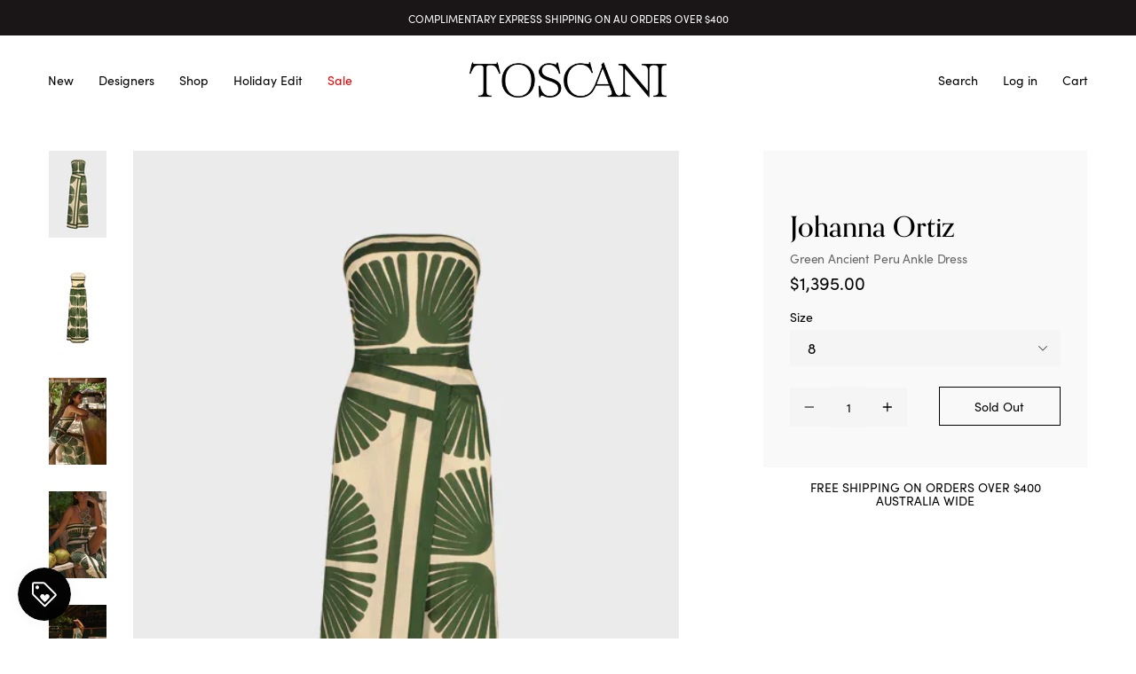

--- FILE ---
content_type: text/html; charset=utf-8
request_url: https://toscani.com.au/products/green-ancient-peru-ankle-dress
body_size: 27306
content:
<!doctype html>
<!--[if IE 9]> <html class="ie9 no-js supports-no-cookies" lang="en"> <![endif]-->
<!--[if (gt IE 9)|!(IE)]><!--> <html class="no-js supports-no-cookies" lang="en"> <!--<![endif]-->
<head>
  <meta charset="utf-8">
  <meta http-equiv="X-UA-Compatible" content="IE=edge">
  <meta name="viewport" content="width=device-width,initial-scale=1">
  <meta name="theme-color" content="">
  <link rel="canonical" href="https://toscani.com.au/products/green-ancient-peru-ankle-dress"><link rel="shortcut icon" href="//toscani.com.au/cdn/shop/files/POI_XXX_32x32.png?v=1680047555" type="image/png"><title>Green Ancient Peru Ankle Dress
&ndash; Toscani Australia</title><meta name="description" content="Please select your Australian size. We have listed Johanna Ortiz in the Australian size equivilent  Make a bold statement in this ankle-length dress featuring an iconic print inspired by the Mother Boa. The strapless design beautifully frames your shoulders and neckline, enabling you to elevate your look for a truly so">


<meta property="og:site_name" content="Toscani Australia">
<meta property="og:url" content="https://toscani.com.au/products/green-ancient-peru-ankle-dress">
<meta property="og:title" content="Green Ancient Peru Ankle Dress">
<meta property="og:type" content="product">
<meta property="og:description" content="Please select your Australian size. We have listed Johanna Ortiz in the Australian size equivilent  Make a bold statement in this ankle-length dress featuring an iconic print inspired by the Mother Boa. The strapless design beautifully frames your shoulders and neckline, enabling you to elevate your look for a truly so"><meta property="product:availability" content="oos">
  <meta property="product:price:amount" content="1,395.00">
  <meta property="product:price:currency" content="AUD"><meta property="og:image" content="http://toscani.com.au/cdn/shop/files/FRONT_500x_ce37b67b-875e-43ac-9149-699fffffd2ca.jpg?v=1715835388">
      <meta property="og:image:secure_url" content="https://toscani.com.au/cdn/shop/files/FRONT_500x_ce37b67b-875e-43ac-9149-699fffffd2ca.jpg?v=1715835388">
      <meta property="og:image:width" content="500">
      <meta property="og:image:height" content="750">
      <meta property="og:image:alt" content="Green Ancient Peru Ankle Dress"><meta property="og:image" content="http://toscani.com.au/cdn/shop/files/BACK_1800x1800_0037e41a-a957-43f4-8011-80203c9f3e13.webp?v=1715835896">
      <meta property="og:image:secure_url" content="https://toscani.com.au/cdn/shop/files/BACK_1800x1800_0037e41a-a957-43f4-8011-80203c9f3e13.webp?v=1715835896">
      <meta property="og:image:width" content="1000">
      <meta property="og:image:height" content="1500">
      <meta property="og:image:alt" content="Green Ancient Peru Ankle Dress"><meta property="og:image" content="http://toscani.com.au/cdn/shop/files/DSC_9236_1800x1800_47d52df3-e569-4d1d-8639-7cecad62587d.webp?v=1715835896">
      <meta property="og:image:secure_url" content="https://toscani.com.au/cdn/shop/files/DSC_9236_1800x1800_47d52df3-e569-4d1d-8639-7cecad62587d.webp?v=1715835896">
      <meta property="og:image:width" content="998">
      <meta property="og:image:height" content="1500">
      <meta property="og:image:alt" content="Green Ancient Peru Ankle Dress">

<meta name="twitter:site" content="@">
<meta name="twitter:card" content="summary_large_image">
<meta name="twitter:title" content="Green Ancient Peru Ankle Dress">
<meta name="twitter:description" content="Please select your Australian size. We have listed Johanna Ortiz in the Australian size equivilent  Make a bold statement in this ankle-length dress featuring an iconic print inspired by the Mother Boa. The strapless design beautifully frames your shoulders and neckline, enabling you to elevate your look for a truly so">

   <link href="//toscani.com.au/cdn/shop/t/42/assets/style.1b00f9.min.css?v=5753948184044847311719445220" rel="stylesheet" type="text/css" media="all" />
  <script>
    document.documentElement.className = document.documentElement.className.replace('no-js', '');

    window.theme = {
      strings: {
        addToCart: "Add to Cart",
        soldOut: "Sold Out",
        unavailable: "Unavailable"
      },
      moneyFormat: "${{amount}}"
    };
  </script>

  

  <script>window.performance && window.performance.mark && window.performance.mark('shopify.content_for_header.start');</script><meta name="google-site-verification" content="jQqL5ACXW4Sy11Lp3fRVzTDdG7dJJCqYIzQg-Lpf7iw">
<meta id="shopify-digital-wallet" name="shopify-digital-wallet" content="/51445727429/digital_wallets/dialog">
<meta name="shopify-checkout-api-token" content="749953f86023d04cec1f5d4f2e65596e">
<meta id="in-context-paypal-metadata" data-shop-id="51445727429" data-venmo-supported="false" data-environment="production" data-locale="en_US" data-paypal-v4="true" data-currency="AUD">
<link rel="alternate" type="application/json+oembed" href="https://toscani.com.au/products/green-ancient-peru-ankle-dress.oembed">
<script async="async" src="/checkouts/internal/preloads.js?locale=en-AU"></script>
<link rel="preconnect" href="https://shop.app" crossorigin="anonymous">
<script async="async" src="https://shop.app/checkouts/internal/preloads.js?locale=en-AU&shop_id=51445727429" crossorigin="anonymous"></script>
<script id="apple-pay-shop-capabilities" type="application/json">{"shopId":51445727429,"countryCode":"AU","currencyCode":"AUD","merchantCapabilities":["supports3DS"],"merchantId":"gid:\/\/shopify\/Shop\/51445727429","merchantName":"Toscani Australia","requiredBillingContactFields":["postalAddress","email"],"requiredShippingContactFields":["postalAddress","email"],"shippingType":"shipping","supportedNetworks":["visa","masterCard","amex","jcb"],"total":{"type":"pending","label":"Toscani Australia","amount":"1.00"},"shopifyPaymentsEnabled":true,"supportsSubscriptions":true}</script>
<script id="shopify-features" type="application/json">{"accessToken":"749953f86023d04cec1f5d4f2e65596e","betas":["rich-media-storefront-analytics"],"domain":"toscani.com.au","predictiveSearch":true,"shopId":51445727429,"locale":"en"}</script>
<script>var Shopify = Shopify || {};
Shopify.shop = "toscani-australia.myshopify.com";
Shopify.locale = "en";
Shopify.currency = {"active":"AUD","rate":"1.0"};
Shopify.country = "AU";
Shopify.theme = {"name":"Toscani 1.7 - PayPal Branding","id":138696851653,"schema_name":"Lambify","schema_version":"1.0.0","theme_store_id":796,"role":"main"};
Shopify.theme.handle = "null";
Shopify.theme.style = {"id":null,"handle":null};
Shopify.cdnHost = "toscani.com.au/cdn";
Shopify.routes = Shopify.routes || {};
Shopify.routes.root = "/";</script>
<script type="module">!function(o){(o.Shopify=o.Shopify||{}).modules=!0}(window);</script>
<script>!function(o){function n(){var o=[];function n(){o.push(Array.prototype.slice.apply(arguments))}return n.q=o,n}var t=o.Shopify=o.Shopify||{};t.loadFeatures=n(),t.autoloadFeatures=n()}(window);</script>
<script>
  window.ShopifyPay = window.ShopifyPay || {};
  window.ShopifyPay.apiHost = "shop.app\/pay";
  window.ShopifyPay.redirectState = null;
</script>
<script id="shop-js-analytics" type="application/json">{"pageType":"product"}</script>
<script defer="defer" async type="module" src="//toscani.com.au/cdn/shopifycloud/shop-js/modules/v2/client.init-shop-cart-sync_BN7fPSNr.en.esm.js"></script>
<script defer="defer" async type="module" src="//toscani.com.au/cdn/shopifycloud/shop-js/modules/v2/chunk.common_Cbph3Kss.esm.js"></script>
<script defer="defer" async type="module" src="//toscani.com.au/cdn/shopifycloud/shop-js/modules/v2/chunk.modal_DKumMAJ1.esm.js"></script>
<script type="module">
  await import("//toscani.com.au/cdn/shopifycloud/shop-js/modules/v2/client.init-shop-cart-sync_BN7fPSNr.en.esm.js");
await import("//toscani.com.au/cdn/shopifycloud/shop-js/modules/v2/chunk.common_Cbph3Kss.esm.js");
await import("//toscani.com.au/cdn/shopifycloud/shop-js/modules/v2/chunk.modal_DKumMAJ1.esm.js");

  window.Shopify.SignInWithShop?.initShopCartSync?.({"fedCMEnabled":true,"windoidEnabled":true});

</script>
<script>
  window.Shopify = window.Shopify || {};
  if (!window.Shopify.featureAssets) window.Shopify.featureAssets = {};
  window.Shopify.featureAssets['shop-js'] = {"shop-cart-sync":["modules/v2/client.shop-cart-sync_CJVUk8Jm.en.esm.js","modules/v2/chunk.common_Cbph3Kss.esm.js","modules/v2/chunk.modal_DKumMAJ1.esm.js"],"init-fed-cm":["modules/v2/client.init-fed-cm_7Fvt41F4.en.esm.js","modules/v2/chunk.common_Cbph3Kss.esm.js","modules/v2/chunk.modal_DKumMAJ1.esm.js"],"init-shop-email-lookup-coordinator":["modules/v2/client.init-shop-email-lookup-coordinator_Cc088_bR.en.esm.js","modules/v2/chunk.common_Cbph3Kss.esm.js","modules/v2/chunk.modal_DKumMAJ1.esm.js"],"init-windoid":["modules/v2/client.init-windoid_hPopwJRj.en.esm.js","modules/v2/chunk.common_Cbph3Kss.esm.js","modules/v2/chunk.modal_DKumMAJ1.esm.js"],"shop-button":["modules/v2/client.shop-button_B0jaPSNF.en.esm.js","modules/v2/chunk.common_Cbph3Kss.esm.js","modules/v2/chunk.modal_DKumMAJ1.esm.js"],"shop-cash-offers":["modules/v2/client.shop-cash-offers_DPIskqss.en.esm.js","modules/v2/chunk.common_Cbph3Kss.esm.js","modules/v2/chunk.modal_DKumMAJ1.esm.js"],"shop-toast-manager":["modules/v2/client.shop-toast-manager_CK7RT69O.en.esm.js","modules/v2/chunk.common_Cbph3Kss.esm.js","modules/v2/chunk.modal_DKumMAJ1.esm.js"],"init-shop-cart-sync":["modules/v2/client.init-shop-cart-sync_BN7fPSNr.en.esm.js","modules/v2/chunk.common_Cbph3Kss.esm.js","modules/v2/chunk.modal_DKumMAJ1.esm.js"],"init-customer-accounts-sign-up":["modules/v2/client.init-customer-accounts-sign-up_CfPf4CXf.en.esm.js","modules/v2/client.shop-login-button_DeIztwXF.en.esm.js","modules/v2/chunk.common_Cbph3Kss.esm.js","modules/v2/chunk.modal_DKumMAJ1.esm.js"],"pay-button":["modules/v2/client.pay-button_CgIwFSYN.en.esm.js","modules/v2/chunk.common_Cbph3Kss.esm.js","modules/v2/chunk.modal_DKumMAJ1.esm.js"],"init-customer-accounts":["modules/v2/client.init-customer-accounts_DQ3x16JI.en.esm.js","modules/v2/client.shop-login-button_DeIztwXF.en.esm.js","modules/v2/chunk.common_Cbph3Kss.esm.js","modules/v2/chunk.modal_DKumMAJ1.esm.js"],"avatar":["modules/v2/client.avatar_BTnouDA3.en.esm.js"],"init-shop-for-new-customer-accounts":["modules/v2/client.init-shop-for-new-customer-accounts_CsZy_esa.en.esm.js","modules/v2/client.shop-login-button_DeIztwXF.en.esm.js","modules/v2/chunk.common_Cbph3Kss.esm.js","modules/v2/chunk.modal_DKumMAJ1.esm.js"],"shop-follow-button":["modules/v2/client.shop-follow-button_BRMJjgGd.en.esm.js","modules/v2/chunk.common_Cbph3Kss.esm.js","modules/v2/chunk.modal_DKumMAJ1.esm.js"],"checkout-modal":["modules/v2/client.checkout-modal_B9Drz_yf.en.esm.js","modules/v2/chunk.common_Cbph3Kss.esm.js","modules/v2/chunk.modal_DKumMAJ1.esm.js"],"shop-login-button":["modules/v2/client.shop-login-button_DeIztwXF.en.esm.js","modules/v2/chunk.common_Cbph3Kss.esm.js","modules/v2/chunk.modal_DKumMAJ1.esm.js"],"lead-capture":["modules/v2/client.lead-capture_DXYzFM3R.en.esm.js","modules/v2/chunk.common_Cbph3Kss.esm.js","modules/v2/chunk.modal_DKumMAJ1.esm.js"],"shop-login":["modules/v2/client.shop-login_CA5pJqmO.en.esm.js","modules/v2/chunk.common_Cbph3Kss.esm.js","modules/v2/chunk.modal_DKumMAJ1.esm.js"],"payment-terms":["modules/v2/client.payment-terms_BxzfvcZJ.en.esm.js","modules/v2/chunk.common_Cbph3Kss.esm.js","modules/v2/chunk.modal_DKumMAJ1.esm.js"]};
</script>
<script>(function() {
  var isLoaded = false;
  function asyncLoad() {
    if (isLoaded) return;
    isLoaded = true;
    var urls = ["https:\/\/chimpstatic.com\/mcjs-connected\/js\/users\/bb8b6007121e0d1f306b29da6\/4b2184e743416554ebe5b85f3.js?shop=toscani-australia.myshopify.com","\/\/www.powr.io\/powr.js?powr-token=toscani-australia.myshopify.com\u0026external-type=shopify\u0026shop=toscani-australia.myshopify.com","https:\/\/cdn.shopify.com\/s\/files\/1\/0514\/4572\/7429\/t\/33\/assets\/pop_51445727429.js?v=1688262179\u0026shop=toscani-australia.myshopify.com","https:\/\/storage.nfcube.com\/instafeed-2d3f0a86a3da2384872629c499184288.js?shop=toscani-australia.myshopify.com"];
    for (var i = 0; i < urls.length; i++) {
      var s = document.createElement('script');
      s.type = 'text/javascript';
      s.async = true;
      s.src = urls[i];
      var x = document.getElementsByTagName('script')[0];
      x.parentNode.insertBefore(s, x);
    }
  };
  if(window.attachEvent) {
    window.attachEvent('onload', asyncLoad);
  } else {
    window.addEventListener('load', asyncLoad, false);
  }
})();</script>
<script id="__st">var __st={"a":51445727429,"offset":36000,"reqid":"437588ea-d45c-47c9-9ca7-ffb3650bfb50-1769784075","pageurl":"toscani.com.au\/products\/green-ancient-peru-ankle-dress","u":"c032711dc447","p":"product","rtyp":"product","rid":7892829405381};</script>
<script>window.ShopifyPaypalV4VisibilityTracking = true;</script>
<script id="captcha-bootstrap">!function(){'use strict';const t='contact',e='account',n='new_comment',o=[[t,t],['blogs',n],['comments',n],[t,'customer']],c=[[e,'customer_login'],[e,'guest_login'],[e,'recover_customer_password'],[e,'create_customer']],r=t=>t.map((([t,e])=>`form[action*='/${t}']:not([data-nocaptcha='true']) input[name='form_type'][value='${e}']`)).join(','),a=t=>()=>t?[...document.querySelectorAll(t)].map((t=>t.form)):[];function s(){const t=[...o],e=r(t);return a(e)}const i='password',u='form_key',d=['recaptcha-v3-token','g-recaptcha-response','h-captcha-response',i],f=()=>{try{return window.sessionStorage}catch{return}},m='__shopify_v',_=t=>t.elements[u];function p(t,e,n=!1){try{const o=window.sessionStorage,c=JSON.parse(o.getItem(e)),{data:r}=function(t){const{data:e,action:n}=t;return t[m]||n?{data:e,action:n}:{data:t,action:n}}(c);for(const[e,n]of Object.entries(r))t.elements[e]&&(t.elements[e].value=n);n&&o.removeItem(e)}catch(o){console.error('form repopulation failed',{error:o})}}const l='form_type',E='cptcha';function T(t){t.dataset[E]=!0}const w=window,h=w.document,L='Shopify',v='ce_forms',y='captcha';let A=!1;((t,e)=>{const n=(g='f06e6c50-85a8-45c8-87d0-21a2b65856fe',I='https://cdn.shopify.com/shopifycloud/storefront-forms-hcaptcha/ce_storefront_forms_captcha_hcaptcha.v1.5.2.iife.js',D={infoText:'Protected by hCaptcha',privacyText:'Privacy',termsText:'Terms'},(t,e,n)=>{const o=w[L][v],c=o.bindForm;if(c)return c(t,g,e,D).then(n);var r;o.q.push([[t,g,e,D],n]),r=I,A||(h.body.append(Object.assign(h.createElement('script'),{id:'captcha-provider',async:!0,src:r})),A=!0)});var g,I,D;w[L]=w[L]||{},w[L][v]=w[L][v]||{},w[L][v].q=[],w[L][y]=w[L][y]||{},w[L][y].protect=function(t,e){n(t,void 0,e),T(t)},Object.freeze(w[L][y]),function(t,e,n,w,h,L){const[v,y,A,g]=function(t,e,n){const i=e?o:[],u=t?c:[],d=[...i,...u],f=r(d),m=r(i),_=r(d.filter((([t,e])=>n.includes(e))));return[a(f),a(m),a(_),s()]}(w,h,L),I=t=>{const e=t.target;return e instanceof HTMLFormElement?e:e&&e.form},D=t=>v().includes(t);t.addEventListener('submit',(t=>{const e=I(t);if(!e)return;const n=D(e)&&!e.dataset.hcaptchaBound&&!e.dataset.recaptchaBound,o=_(e),c=g().includes(e)&&(!o||!o.value);(n||c)&&t.preventDefault(),c&&!n&&(function(t){try{if(!f())return;!function(t){const e=f();if(!e)return;const n=_(t);if(!n)return;const o=n.value;o&&e.removeItem(o)}(t);const e=Array.from(Array(32),(()=>Math.random().toString(36)[2])).join('');!function(t,e){_(t)||t.append(Object.assign(document.createElement('input'),{type:'hidden',name:u})),t.elements[u].value=e}(t,e),function(t,e){const n=f();if(!n)return;const o=[...t.querySelectorAll(`input[type='${i}']`)].map((({name:t})=>t)),c=[...d,...o],r={};for(const[a,s]of new FormData(t).entries())c.includes(a)||(r[a]=s);n.setItem(e,JSON.stringify({[m]:1,action:t.action,data:r}))}(t,e)}catch(e){console.error('failed to persist form',e)}}(e),e.submit())}));const S=(t,e)=>{t&&!t.dataset[E]&&(n(t,e.some((e=>e===t))),T(t))};for(const o of['focusin','change'])t.addEventListener(o,(t=>{const e=I(t);D(e)&&S(e,y())}));const B=e.get('form_key'),M=e.get(l),P=B&&M;t.addEventListener('DOMContentLoaded',(()=>{const t=y();if(P)for(const e of t)e.elements[l].value===M&&p(e,B);[...new Set([...A(),...v().filter((t=>'true'===t.dataset.shopifyCaptcha))])].forEach((e=>S(e,t)))}))}(h,new URLSearchParams(w.location.search),n,t,e,['guest_login'])})(!0,!0)}();</script>
<script integrity="sha256-4kQ18oKyAcykRKYeNunJcIwy7WH5gtpwJnB7kiuLZ1E=" data-source-attribution="shopify.loadfeatures" defer="defer" src="//toscani.com.au/cdn/shopifycloud/storefront/assets/storefront/load_feature-a0a9edcb.js" crossorigin="anonymous"></script>
<script crossorigin="anonymous" defer="defer" src="//toscani.com.au/cdn/shopifycloud/storefront/assets/shopify_pay/storefront-65b4c6d7.js?v=20250812"></script>
<script data-source-attribution="shopify.dynamic_checkout.dynamic.init">var Shopify=Shopify||{};Shopify.PaymentButton=Shopify.PaymentButton||{isStorefrontPortableWallets:!0,init:function(){window.Shopify.PaymentButton.init=function(){};var t=document.createElement("script");t.src="https://toscani.com.au/cdn/shopifycloud/portable-wallets/latest/portable-wallets.en.js",t.type="module",document.head.appendChild(t)}};
</script>
<script data-source-attribution="shopify.dynamic_checkout.buyer_consent">
  function portableWalletsHideBuyerConsent(e){var t=document.getElementById("shopify-buyer-consent"),n=document.getElementById("shopify-subscription-policy-button");t&&n&&(t.classList.add("hidden"),t.setAttribute("aria-hidden","true"),n.removeEventListener("click",e))}function portableWalletsShowBuyerConsent(e){var t=document.getElementById("shopify-buyer-consent"),n=document.getElementById("shopify-subscription-policy-button");t&&n&&(t.classList.remove("hidden"),t.removeAttribute("aria-hidden"),n.addEventListener("click",e))}window.Shopify?.PaymentButton&&(window.Shopify.PaymentButton.hideBuyerConsent=portableWalletsHideBuyerConsent,window.Shopify.PaymentButton.showBuyerConsent=portableWalletsShowBuyerConsent);
</script>
<script data-source-attribution="shopify.dynamic_checkout.cart.bootstrap">document.addEventListener("DOMContentLoaded",(function(){function t(){return document.querySelector("shopify-accelerated-checkout-cart, shopify-accelerated-checkout")}if(t())Shopify.PaymentButton.init();else{new MutationObserver((function(e,n){t()&&(Shopify.PaymentButton.init(),n.disconnect())})).observe(document.body,{childList:!0,subtree:!0})}}));
</script>
<link id="shopify-accelerated-checkout-styles" rel="stylesheet" media="screen" href="https://toscani.com.au/cdn/shopifycloud/portable-wallets/latest/accelerated-checkout-backwards-compat.css" crossorigin="anonymous">
<style id="shopify-accelerated-checkout-cart">
        #shopify-buyer-consent {
  margin-top: 1em;
  display: inline-block;
  width: 100%;
}

#shopify-buyer-consent.hidden {
  display: none;
}

#shopify-subscription-policy-button {
  background: none;
  border: none;
  padding: 0;
  text-decoration: underline;
  font-size: inherit;
  cursor: pointer;
}

#shopify-subscription-policy-button::before {
  box-shadow: none;
}

      </style>

<script>window.performance && window.performance.mark && window.performance.mark('shopify.content_for_header.end');</script>

<script type="text/javascript">
  window.Pop = window.Pop || {};
  window.Pop.common = window.Pop.common || {};
  window.Pop.common.shop = {
    permanent_domain: 'toscani-australia.myshopify.com',
    currency: "AUD",
    money_format: "${{amount}}",
    id: 51445727429
  };
  

  window.Pop.common.template = 'product';
  window.Pop.common.cart = {};
  window.Pop.common.vapid_public_key = "BJuXCmrtTK335SuczdNVYrGVtP_WXn4jImChm49st7K7z7e8gxSZUKk4DhUpk8j2Xpiw5G4-ylNbMKLlKkUEU98=";
  window.Pop.global_config = {"asset_urls":{"loy":{},"rev":{},"pu":{"init_js":null},"widgets":{"init_js":"https:\/\/cdn.shopify.com\/s\/files\/1\/0194\/1736\/6592\/t\/1\/assets\/ba_widget_init.js?v=1728041536","modal_js":"https:\/\/cdn.shopify.com\/s\/files\/1\/0194\/1736\/6592\/t\/1\/assets\/ba_widget_modal.js?v=1728041538","modal_css":"https:\/\/cdn.shopify.com\/s\/files\/1\/0194\/1736\/6592\/t\/1\/assets\/ba_widget_modal.css?v=1654723622"},"forms":{},"global":{"helper_js":"https:\/\/cdn.shopify.com\/s\/files\/1\/0194\/1736\/6592\/t\/1\/assets\/ba_pop_tracking.js?v=1704919189"}},"proxy_paths":{"pop":"\/apps\/ba-pop","app_metrics":"\/apps\/ba-pop\/app_metrics","push_subscription":"\/apps\/ba-pop\/push"},"aat":["pop"],"pv":false,"sts":false,"bam":true,"batc":true,"base_money_format":"${{amount}}","online_store_version":1,"loy_js_api_enabled":false,"shop":{"id":51445727429,"name":"Toscani Australia","domain":"toscani.com.au"}};
  window.Pop.widgets_config = {"id":98963,"active":true,"frequency_limit_amount":1,"frequency_limit_time_unit":"days","background_image":{"position":"none","widget_background_preview_url":""},"initial_state":{"body":"Get on the list and receive $15 off your first order* \r\nPlus, enjoy early access to new arrivals and exclusive promotions. ","title":"Get on the List!","cta_text":"Subscribe","show_email":"true","action_text":" ","footer_text":"*conditions apply","dismiss_text":" ","email_placeholder":"Email Address","phone_placeholder":"Phone Number"},"success_state":{"body":"Enter code WELCOME at the checkout to redeem $15 off your first order","title":"Thankyou for subscribing!","cta_text":"Continue shopping","cta_action":"dismiss","redirect_url":"","open_url_new_tab":"false"},"closed_state":{"action":"close_widget","font_size":"20","action_text":"GET 10% OFF","display_offset":"300","display_position":"left"},"error_state":{"submit_error":"Sorry, please try again later","invalid_email":"Please enter valid email address!","error_subscribing":"Error subscribing, try again later","already_registered":"You have already registered","invalid_phone_number":"Please enter valid phone number!"},"trigger":{"action":"on_timer","delay_in_seconds":"5"},"colors":{"link_color":"#4fc3f7","sticky_bar_bg":"#C62828","cta_font_color":"#ffffff","body_font_color":"","sticky_bar_text":"#fff","background_color":"#ffffff","error_text_color":"#ff2626","title_font_color":"#000000","footer_font_color":"#bbb","dismiss_font_color":"#bbb","cta_background_color":"#000000","sticky_coupon_bar_bg":"#286ef8","error_text_background":"","sticky_coupon_bar_text":"#fff"},"sticky_coupon_bar":{"enabled":"false","message":"Don't forget to use your code"},"display_style":{"font":"Palatino","size":"regular","align":"center"},"dismissable":true,"has_background":false,"opt_in_channels":["email"],"rules":[],"widget_css":".powered_by_rivo{\n  display: block;\n}\n.ba_widget_main_design {\n  background: #ffffff;\n}\n.ba_widget_content{text-align: center}\n.ba_widget_parent{\n  font-family: Palatino;\n}\n.ba_widget_parent.background{\n}\n.ba_widget_left_content{\n}\n.ba_widget_right_content{\n}\n#ba_widget_cta_button:disabled{\n  background: #000000cc;\n}\n#ba_widget_cta_button{\n  background: #000000;\n  color: #ffffff;\n}\n#ba_widget_cta_button:after {\n  background: #000000e0;\n}\n.ba_initial_state_title, .ba_success_state_title{\n  color: #000000;\n}\n.ba_initial_state_body, .ba_success_state_body{\n  color: ;\n}\n.ba_initial_state_dismiss_text{\n  color: #bbb;\n}\n.ba_initial_state_footer_text, .ba_initial_state_sms_agreement{\n  color: #bbb;\n}\n.ba_widget_error{\n  color: #ff2626;\n  background: ;\n}\n.ba_link_color{\n  color: #4fc3f7;\n}\n","custom_css":null,"logo":null};
</script>


<script type="text/javascript">
  

  (function() {
    //Global snippet for Email Popups
    //this is updated automatically - do not edit manually.
    document.addEventListener('DOMContentLoaded', function() {
      function loadScript(src, defer, done) {
        var js = document.createElement('script');
        js.src = src;
        js.defer = defer;
        js.onload = function(){done();};
        js.onerror = function(){
          done(new Error('Failed to load script ' + src));
        };
        document.head.appendChild(js);
      }

      function browserSupportsAllFeatures() {
        return window.Promise && window.fetch && window.Symbol;
      }

      if (browserSupportsAllFeatures()) {
        main();
      } else {
        loadScript('https://cdnjs.cloudflare.com/polyfill/v3/polyfill.min.js?features=Promise,fetch', true, main);
      }

      function loadAppScripts(){
        const popAppEmbedEnabled = document.getElementById("pop-app-embed-init");

        if (window.Pop.global_config.aat.includes("pop") && !popAppEmbedEnabled){
          loadScript(window.Pop.global_config.asset_urls.widgets.init_js, true, function(){});
        }
      }

      function main(err) {
        loadScript(window.Pop.global_config.asset_urls.global.helper_js, false, loadAppScripts);
      }
    });
  })();
</script>

  <!-- Meta Pixel Code -->
<script>
!function(f,b,e,v,n,t,s)
{if(f.fbq)return;n=f.fbq=function(){n.callMethod?
n.callMethod.apply(n,arguments):n.queue.push(arguments)};
if(!f._fbq)f._fbq=n;n.push=n;n.loaded=!0;n.version='2.0';
n.queue=[];t=b.createElement(e);t.async=!0;
t.src=v;s=b.getElementsByTagName(e)[0];
s.parentNode.insertBefore(t,s)}(window, document,'script',
'https://connect.facebook.net/en_US/fbevents.js');
fbq('init', '341325901932529');
fbq('track', 'PageView');
</script>
<noscript><img height="1" width="1" style="display:none"
src="https://www.facebook.com/tr?id=341325901932529&ev=PageView&noscript=1"
/></noscript>
<!-- End Meta Pixel Code -->
<script src="https://cdn.shopify.com/extensions/019c0eee-edaa-7efe-8d4d-9c5a39d5d323/smile-io-283/assets/smile-loader.js" type="text/javascript" defer="defer"></script>
<script src="https://cdn.shopify.com/extensions/1aff304a-11ec-47a0-aee1-7f4ae56792d4/tydal-popups-email-pop-ups-4/assets/pop-app-embed.js" type="text/javascript" defer="defer"></script>
<link href="https://monorail-edge.shopifysvc.com" rel="dns-prefetch">
<script>(function(){if ("sendBeacon" in navigator && "performance" in window) {try {var session_token_from_headers = performance.getEntriesByType('navigation')[0].serverTiming.find(x => x.name == '_s').description;} catch {var session_token_from_headers = undefined;}var session_cookie_matches = document.cookie.match(/_shopify_s=([^;]*)/);var session_token_from_cookie = session_cookie_matches && session_cookie_matches.length === 2 ? session_cookie_matches[1] : "";var session_token = session_token_from_headers || session_token_from_cookie || "";function handle_abandonment_event(e) {var entries = performance.getEntries().filter(function(entry) {return /monorail-edge.shopifysvc.com/.test(entry.name);});if (!window.abandonment_tracked && entries.length === 0) {window.abandonment_tracked = true;var currentMs = Date.now();var navigation_start = performance.timing.navigationStart;var payload = {shop_id: 51445727429,url: window.location.href,navigation_start,duration: currentMs - navigation_start,session_token,page_type: "product"};window.navigator.sendBeacon("https://monorail-edge.shopifysvc.com/v1/produce", JSON.stringify({schema_id: "online_store_buyer_site_abandonment/1.1",payload: payload,metadata: {event_created_at_ms: currentMs,event_sent_at_ms: currentMs}}));}}window.addEventListener('pagehide', handle_abandonment_event);}}());</script>
<script id="web-pixels-manager-setup">(function e(e,d,r,n,o){if(void 0===o&&(o={}),!Boolean(null===(a=null===(i=window.Shopify)||void 0===i?void 0:i.analytics)||void 0===a?void 0:a.replayQueue)){var i,a;window.Shopify=window.Shopify||{};var t=window.Shopify;t.analytics=t.analytics||{};var s=t.analytics;s.replayQueue=[],s.publish=function(e,d,r){return s.replayQueue.push([e,d,r]),!0};try{self.performance.mark("wpm:start")}catch(e){}var l=function(){var e={modern:/Edge?\/(1{2}[4-9]|1[2-9]\d|[2-9]\d{2}|\d{4,})\.\d+(\.\d+|)|Firefox\/(1{2}[4-9]|1[2-9]\d|[2-9]\d{2}|\d{4,})\.\d+(\.\d+|)|Chrom(ium|e)\/(9{2}|\d{3,})\.\d+(\.\d+|)|(Maci|X1{2}).+ Version\/(15\.\d+|(1[6-9]|[2-9]\d|\d{3,})\.\d+)([,.]\d+|)( \(\w+\)|)( Mobile\/\w+|) Safari\/|Chrome.+OPR\/(9{2}|\d{3,})\.\d+\.\d+|(CPU[ +]OS|iPhone[ +]OS|CPU[ +]iPhone|CPU IPhone OS|CPU iPad OS)[ +]+(15[._]\d+|(1[6-9]|[2-9]\d|\d{3,})[._]\d+)([._]\d+|)|Android:?[ /-](13[3-9]|1[4-9]\d|[2-9]\d{2}|\d{4,})(\.\d+|)(\.\d+|)|Android.+Firefox\/(13[5-9]|1[4-9]\d|[2-9]\d{2}|\d{4,})\.\d+(\.\d+|)|Android.+Chrom(ium|e)\/(13[3-9]|1[4-9]\d|[2-9]\d{2}|\d{4,})\.\d+(\.\d+|)|SamsungBrowser\/([2-9]\d|\d{3,})\.\d+/,legacy:/Edge?\/(1[6-9]|[2-9]\d|\d{3,})\.\d+(\.\d+|)|Firefox\/(5[4-9]|[6-9]\d|\d{3,})\.\d+(\.\d+|)|Chrom(ium|e)\/(5[1-9]|[6-9]\d|\d{3,})\.\d+(\.\d+|)([\d.]+$|.*Safari\/(?![\d.]+ Edge\/[\d.]+$))|(Maci|X1{2}).+ Version\/(10\.\d+|(1[1-9]|[2-9]\d|\d{3,})\.\d+)([,.]\d+|)( \(\w+\)|)( Mobile\/\w+|) Safari\/|Chrome.+OPR\/(3[89]|[4-9]\d|\d{3,})\.\d+\.\d+|(CPU[ +]OS|iPhone[ +]OS|CPU[ +]iPhone|CPU IPhone OS|CPU iPad OS)[ +]+(10[._]\d+|(1[1-9]|[2-9]\d|\d{3,})[._]\d+)([._]\d+|)|Android:?[ /-](13[3-9]|1[4-9]\d|[2-9]\d{2}|\d{4,})(\.\d+|)(\.\d+|)|Mobile Safari.+OPR\/([89]\d|\d{3,})\.\d+\.\d+|Android.+Firefox\/(13[5-9]|1[4-9]\d|[2-9]\d{2}|\d{4,})\.\d+(\.\d+|)|Android.+Chrom(ium|e)\/(13[3-9]|1[4-9]\d|[2-9]\d{2}|\d{4,})\.\d+(\.\d+|)|Android.+(UC? ?Browser|UCWEB|U3)[ /]?(15\.([5-9]|\d{2,})|(1[6-9]|[2-9]\d|\d{3,})\.\d+)\.\d+|SamsungBrowser\/(5\.\d+|([6-9]|\d{2,})\.\d+)|Android.+MQ{2}Browser\/(14(\.(9|\d{2,})|)|(1[5-9]|[2-9]\d|\d{3,})(\.\d+|))(\.\d+|)|K[Aa][Ii]OS\/(3\.\d+|([4-9]|\d{2,})\.\d+)(\.\d+|)/},d=e.modern,r=e.legacy,n=navigator.userAgent;return n.match(d)?"modern":n.match(r)?"legacy":"unknown"}(),u="modern"===l?"modern":"legacy",c=(null!=n?n:{modern:"",legacy:""})[u],f=function(e){return[e.baseUrl,"/wpm","/b",e.hashVersion,"modern"===e.buildTarget?"m":"l",".js"].join("")}({baseUrl:d,hashVersion:r,buildTarget:u}),m=function(e){var d=e.version,r=e.bundleTarget,n=e.surface,o=e.pageUrl,i=e.monorailEndpoint;return{emit:function(e){var a=e.status,t=e.errorMsg,s=(new Date).getTime(),l=JSON.stringify({metadata:{event_sent_at_ms:s},events:[{schema_id:"web_pixels_manager_load/3.1",payload:{version:d,bundle_target:r,page_url:o,status:a,surface:n,error_msg:t},metadata:{event_created_at_ms:s}}]});if(!i)return console&&console.warn&&console.warn("[Web Pixels Manager] No Monorail endpoint provided, skipping logging."),!1;try{return self.navigator.sendBeacon.bind(self.navigator)(i,l)}catch(e){}var u=new XMLHttpRequest;try{return u.open("POST",i,!0),u.setRequestHeader("Content-Type","text/plain"),u.send(l),!0}catch(e){return console&&console.warn&&console.warn("[Web Pixels Manager] Got an unhandled error while logging to Monorail."),!1}}}}({version:r,bundleTarget:l,surface:e.surface,pageUrl:self.location.href,monorailEndpoint:e.monorailEndpoint});try{o.browserTarget=l,function(e){var d=e.src,r=e.async,n=void 0===r||r,o=e.onload,i=e.onerror,a=e.sri,t=e.scriptDataAttributes,s=void 0===t?{}:t,l=document.createElement("script"),u=document.querySelector("head"),c=document.querySelector("body");if(l.async=n,l.src=d,a&&(l.integrity=a,l.crossOrigin="anonymous"),s)for(var f in s)if(Object.prototype.hasOwnProperty.call(s,f))try{l.dataset[f]=s[f]}catch(e){}if(o&&l.addEventListener("load",o),i&&l.addEventListener("error",i),u)u.appendChild(l);else{if(!c)throw new Error("Did not find a head or body element to append the script");c.appendChild(l)}}({src:f,async:!0,onload:function(){if(!function(){var e,d;return Boolean(null===(d=null===(e=window.Shopify)||void 0===e?void 0:e.analytics)||void 0===d?void 0:d.initialized)}()){var d=window.webPixelsManager.init(e)||void 0;if(d){var r=window.Shopify.analytics;r.replayQueue.forEach((function(e){var r=e[0],n=e[1],o=e[2];d.publishCustomEvent(r,n,o)})),r.replayQueue=[],r.publish=d.publishCustomEvent,r.visitor=d.visitor,r.initialized=!0}}},onerror:function(){return m.emit({status:"failed",errorMsg:"".concat(f," has failed to load")})},sri:function(e){var d=/^sha384-[A-Za-z0-9+/=]+$/;return"string"==typeof e&&d.test(e)}(c)?c:"",scriptDataAttributes:o}),m.emit({status:"loading"})}catch(e){m.emit({status:"failed",errorMsg:(null==e?void 0:e.message)||"Unknown error"})}}})({shopId: 51445727429,storefrontBaseUrl: "https://toscani.com.au",extensionsBaseUrl: "https://extensions.shopifycdn.com/cdn/shopifycloud/web-pixels-manager",monorailEndpoint: "https://monorail-edge.shopifysvc.com/unstable/produce_batch",surface: "storefront-renderer",enabledBetaFlags: ["2dca8a86"],webPixelsConfigList: [{"id":"671678661","configuration":"{\"pixel_id\":\"337961824337596\",\"pixel_type\":\"facebook_pixel\"}","eventPayloadVersion":"v1","runtimeContext":"OPEN","scriptVersion":"ca16bc87fe92b6042fbaa3acc2fbdaa6","type":"APP","apiClientId":2329312,"privacyPurposes":["ANALYTICS","MARKETING","SALE_OF_DATA"],"dataSharingAdjustments":{"protectedCustomerApprovalScopes":["read_customer_address","read_customer_email","read_customer_name","read_customer_personal_data","read_customer_phone"]}},{"id":"589562053","configuration":"{\"config\":\"{\\\"pixel_id\\\":\\\"G-HBWVYF6G5K\\\",\\\"target_country\\\":\\\"AU\\\",\\\"gtag_events\\\":[{\\\"type\\\":\\\"begin_checkout\\\",\\\"action_label\\\":\\\"G-HBWVYF6G5K\\\"},{\\\"type\\\":\\\"search\\\",\\\"action_label\\\":\\\"G-HBWVYF6G5K\\\"},{\\\"type\\\":\\\"view_item\\\",\\\"action_label\\\":[\\\"G-HBWVYF6G5K\\\",\\\"MC-3X1QF3TR3J\\\"]},{\\\"type\\\":\\\"purchase\\\",\\\"action_label\\\":[\\\"G-HBWVYF6G5K\\\",\\\"MC-3X1QF3TR3J\\\"]},{\\\"type\\\":\\\"page_view\\\",\\\"action_label\\\":[\\\"G-HBWVYF6G5K\\\",\\\"MC-3X1QF3TR3J\\\"]},{\\\"type\\\":\\\"add_payment_info\\\",\\\"action_label\\\":\\\"G-HBWVYF6G5K\\\"},{\\\"type\\\":\\\"add_to_cart\\\",\\\"action_label\\\":\\\"G-HBWVYF6G5K\\\"}],\\\"enable_monitoring_mode\\\":false}\"}","eventPayloadVersion":"v1","runtimeContext":"OPEN","scriptVersion":"b2a88bafab3e21179ed38636efcd8a93","type":"APP","apiClientId":1780363,"privacyPurposes":[],"dataSharingAdjustments":{"protectedCustomerApprovalScopes":["read_customer_address","read_customer_email","read_customer_name","read_customer_personal_data","read_customer_phone"]}},{"id":"shopify-app-pixel","configuration":"{}","eventPayloadVersion":"v1","runtimeContext":"STRICT","scriptVersion":"0450","apiClientId":"shopify-pixel","type":"APP","privacyPurposes":["ANALYTICS","MARKETING"]},{"id":"shopify-custom-pixel","eventPayloadVersion":"v1","runtimeContext":"LAX","scriptVersion":"0450","apiClientId":"shopify-pixel","type":"CUSTOM","privacyPurposes":["ANALYTICS","MARKETING"]}],isMerchantRequest: false,initData: {"shop":{"name":"Toscani Australia","paymentSettings":{"currencyCode":"AUD"},"myshopifyDomain":"toscani-australia.myshopify.com","countryCode":"AU","storefrontUrl":"https:\/\/toscani.com.au"},"customer":null,"cart":null,"checkout":null,"productVariants":[{"price":{"amount":1395.0,"currencyCode":"AUD"},"product":{"title":"Green Ancient Peru Ankle Dress","vendor":"Johanna Ortiz","id":"7892829405381","untranslatedTitle":"Green Ancient Peru Ankle Dress","url":"\/products\/green-ancient-peru-ankle-dress","type":"Dresses"},"id":"43524039147717","image":{"src":"\/\/toscani.com.au\/cdn\/shop\/files\/FRONT_500x_ce37b67b-875e-43ac-9149-699fffffd2ca.jpg?v=1715835388"},"sku":"24973","title":"8","untranslatedTitle":"8"},{"price":{"amount":1395.0,"currencyCode":"AUD"},"product":{"title":"Green Ancient Peru Ankle Dress","vendor":"Johanna Ortiz","id":"7892829405381","untranslatedTitle":"Green Ancient Peru Ankle Dress","url":"\/products\/green-ancient-peru-ankle-dress","type":"Dresses"},"id":"43524039180485","image":{"src":"\/\/toscani.com.au\/cdn\/shop\/files\/FRONT_500x_ce37b67b-875e-43ac-9149-699fffffd2ca.jpg?v=1715835388"},"sku":"24974","title":"10","untranslatedTitle":"10"}],"purchasingCompany":null},},"https://toscani.com.au/cdn","1d2a099fw23dfb22ep557258f5m7a2edbae",{"modern":"","legacy":""},{"shopId":"51445727429","storefrontBaseUrl":"https:\/\/toscani.com.au","extensionBaseUrl":"https:\/\/extensions.shopifycdn.com\/cdn\/shopifycloud\/web-pixels-manager","surface":"storefront-renderer","enabledBetaFlags":"[\"2dca8a86\"]","isMerchantRequest":"false","hashVersion":"1d2a099fw23dfb22ep557258f5m7a2edbae","publish":"custom","events":"[[\"page_viewed\",{}],[\"product_viewed\",{\"productVariant\":{\"price\":{\"amount\":1395.0,\"currencyCode\":\"AUD\"},\"product\":{\"title\":\"Green Ancient Peru Ankle Dress\",\"vendor\":\"Johanna Ortiz\",\"id\":\"7892829405381\",\"untranslatedTitle\":\"Green Ancient Peru Ankle Dress\",\"url\":\"\/products\/green-ancient-peru-ankle-dress\",\"type\":\"Dresses\"},\"id\":\"43524039147717\",\"image\":{\"src\":\"\/\/toscani.com.au\/cdn\/shop\/files\/FRONT_500x_ce37b67b-875e-43ac-9149-699fffffd2ca.jpg?v=1715835388\"},\"sku\":\"24973\",\"title\":\"8\",\"untranslatedTitle\":\"8\"}}]]"});</script><script>
  window.ShopifyAnalytics = window.ShopifyAnalytics || {};
  window.ShopifyAnalytics.meta = window.ShopifyAnalytics.meta || {};
  window.ShopifyAnalytics.meta.currency = 'AUD';
  var meta = {"product":{"id":7892829405381,"gid":"gid:\/\/shopify\/Product\/7892829405381","vendor":"Johanna Ortiz","type":"Dresses","handle":"green-ancient-peru-ankle-dress","variants":[{"id":43524039147717,"price":139500,"name":"Green Ancient Peru Ankle Dress - 8","public_title":"8","sku":"24973"},{"id":43524039180485,"price":139500,"name":"Green Ancient Peru Ankle Dress - 10","public_title":"10","sku":"24974"}],"remote":false},"page":{"pageType":"product","resourceType":"product","resourceId":7892829405381,"requestId":"437588ea-d45c-47c9-9ca7-ffb3650bfb50-1769784075"}};
  for (var attr in meta) {
    window.ShopifyAnalytics.meta[attr] = meta[attr];
  }
</script>
<script class="analytics">
  (function () {
    var customDocumentWrite = function(content) {
      var jquery = null;

      if (window.jQuery) {
        jquery = window.jQuery;
      } else if (window.Checkout && window.Checkout.$) {
        jquery = window.Checkout.$;
      }

      if (jquery) {
        jquery('body').append(content);
      }
    };

    var hasLoggedConversion = function(token) {
      if (token) {
        return document.cookie.indexOf('loggedConversion=' + token) !== -1;
      }
      return false;
    }

    var setCookieIfConversion = function(token) {
      if (token) {
        var twoMonthsFromNow = new Date(Date.now());
        twoMonthsFromNow.setMonth(twoMonthsFromNow.getMonth() + 2);

        document.cookie = 'loggedConversion=' + token + '; expires=' + twoMonthsFromNow;
      }
    }

    var trekkie = window.ShopifyAnalytics.lib = window.trekkie = window.trekkie || [];
    if (trekkie.integrations) {
      return;
    }
    trekkie.methods = [
      'identify',
      'page',
      'ready',
      'track',
      'trackForm',
      'trackLink'
    ];
    trekkie.factory = function(method) {
      return function() {
        var args = Array.prototype.slice.call(arguments);
        args.unshift(method);
        trekkie.push(args);
        return trekkie;
      };
    };
    for (var i = 0; i < trekkie.methods.length; i++) {
      var key = trekkie.methods[i];
      trekkie[key] = trekkie.factory(key);
    }
    trekkie.load = function(config) {
      trekkie.config = config || {};
      trekkie.config.initialDocumentCookie = document.cookie;
      var first = document.getElementsByTagName('script')[0];
      var script = document.createElement('script');
      script.type = 'text/javascript';
      script.onerror = function(e) {
        var scriptFallback = document.createElement('script');
        scriptFallback.type = 'text/javascript';
        scriptFallback.onerror = function(error) {
                var Monorail = {
      produce: function produce(monorailDomain, schemaId, payload) {
        var currentMs = new Date().getTime();
        var event = {
          schema_id: schemaId,
          payload: payload,
          metadata: {
            event_created_at_ms: currentMs,
            event_sent_at_ms: currentMs
          }
        };
        return Monorail.sendRequest("https://" + monorailDomain + "/v1/produce", JSON.stringify(event));
      },
      sendRequest: function sendRequest(endpointUrl, payload) {
        // Try the sendBeacon API
        if (window && window.navigator && typeof window.navigator.sendBeacon === 'function' && typeof window.Blob === 'function' && !Monorail.isIos12()) {
          var blobData = new window.Blob([payload], {
            type: 'text/plain'
          });

          if (window.navigator.sendBeacon(endpointUrl, blobData)) {
            return true;
          } // sendBeacon was not successful

        } // XHR beacon

        var xhr = new XMLHttpRequest();

        try {
          xhr.open('POST', endpointUrl);
          xhr.setRequestHeader('Content-Type', 'text/plain');
          xhr.send(payload);
        } catch (e) {
          console.log(e);
        }

        return false;
      },
      isIos12: function isIos12() {
        return window.navigator.userAgent.lastIndexOf('iPhone; CPU iPhone OS 12_') !== -1 || window.navigator.userAgent.lastIndexOf('iPad; CPU OS 12_') !== -1;
      }
    };
    Monorail.produce('monorail-edge.shopifysvc.com',
      'trekkie_storefront_load_errors/1.1',
      {shop_id: 51445727429,
      theme_id: 138696851653,
      app_name: "storefront",
      context_url: window.location.href,
      source_url: "//toscani.com.au/cdn/s/trekkie.storefront.c59ea00e0474b293ae6629561379568a2d7c4bba.min.js"});

        };
        scriptFallback.async = true;
        scriptFallback.src = '//toscani.com.au/cdn/s/trekkie.storefront.c59ea00e0474b293ae6629561379568a2d7c4bba.min.js';
        first.parentNode.insertBefore(scriptFallback, first);
      };
      script.async = true;
      script.src = '//toscani.com.au/cdn/s/trekkie.storefront.c59ea00e0474b293ae6629561379568a2d7c4bba.min.js';
      first.parentNode.insertBefore(script, first);
    };
    trekkie.load(
      {"Trekkie":{"appName":"storefront","development":false,"defaultAttributes":{"shopId":51445727429,"isMerchantRequest":null,"themeId":138696851653,"themeCityHash":"11288054434119667263","contentLanguage":"en","currency":"AUD","eventMetadataId":"b5effb25-2e3f-42c2-98c2-4c6240385d18"},"isServerSideCookieWritingEnabled":true,"monorailRegion":"shop_domain","enabledBetaFlags":["65f19447","b5387b81"]},"Session Attribution":{},"S2S":{"facebookCapiEnabled":true,"source":"trekkie-storefront-renderer","apiClientId":580111}}
    );

    var loaded = false;
    trekkie.ready(function() {
      if (loaded) return;
      loaded = true;

      window.ShopifyAnalytics.lib = window.trekkie;

      var originalDocumentWrite = document.write;
      document.write = customDocumentWrite;
      try { window.ShopifyAnalytics.merchantGoogleAnalytics.call(this); } catch(error) {};
      document.write = originalDocumentWrite;

      window.ShopifyAnalytics.lib.page(null,{"pageType":"product","resourceType":"product","resourceId":7892829405381,"requestId":"437588ea-d45c-47c9-9ca7-ffb3650bfb50-1769784075","shopifyEmitted":true});

      var match = window.location.pathname.match(/checkouts\/(.+)\/(thank_you|post_purchase)/)
      var token = match? match[1]: undefined;
      if (!hasLoggedConversion(token)) {
        setCookieIfConversion(token);
        window.ShopifyAnalytics.lib.track("Viewed Product",{"currency":"AUD","variantId":43524039147717,"productId":7892829405381,"productGid":"gid:\/\/shopify\/Product\/7892829405381","name":"Green Ancient Peru Ankle Dress - 8","price":"1395.00","sku":"24973","brand":"Johanna Ortiz","variant":"8","category":"Dresses","nonInteraction":true,"remote":false},undefined,undefined,{"shopifyEmitted":true});
      window.ShopifyAnalytics.lib.track("monorail:\/\/trekkie_storefront_viewed_product\/1.1",{"currency":"AUD","variantId":43524039147717,"productId":7892829405381,"productGid":"gid:\/\/shopify\/Product\/7892829405381","name":"Green Ancient Peru Ankle Dress - 8","price":"1395.00","sku":"24973","brand":"Johanna Ortiz","variant":"8","category":"Dresses","nonInteraction":true,"remote":false,"referer":"https:\/\/toscani.com.au\/products\/green-ancient-peru-ankle-dress"});
      }
    });


        var eventsListenerScript = document.createElement('script');
        eventsListenerScript.async = true;
        eventsListenerScript.src = "//toscani.com.au/cdn/shopifycloud/storefront/assets/shop_events_listener-3da45d37.js";
        document.getElementsByTagName('head')[0].appendChild(eventsListenerScript);

})();</script>
<script
  defer
  src="https://toscani.com.au/cdn/shopifycloud/perf-kit/shopify-perf-kit-3.1.0.min.js"
  data-application="storefront-renderer"
  data-shop-id="51445727429"
  data-render-region="gcp-us-central1"
  data-page-type="product"
  data-theme-instance-id="138696851653"
  data-theme-name="Lambify"
  data-theme-version="1.0.0"
  data-monorail-region="shop_domain"
  data-resource-timing-sampling-rate="10"
  data-shs="true"
  data-shs-beacon="true"
  data-shs-export-with-fetch="true"
  data-shs-logs-sample-rate="1"
  data-shs-beacon-endpoint="https://toscani.com.au/api/collect"
></script>
</head>

<body id="green-ancient-peru-ankle-dress" class="template-product grid-y has-promo-strip">
  <div id="shopify-section-header" class="shopify-section"><header data-autoload-section="header" data-section-id="header" class="site-header" data-section-type="header-section">
  
  <div class="promo-strip text-small text-center" data-autoload-snippet="promo-strip">
    <p>Complimentary express shipping on AU orders over $400</p>
  </div>


  <div class="container">
    <div class="row header-top-wrapper">
      <div class="col-md-12 col-lg-4 main-barcontainer d-flex align-items-center p-0">
        

<nav class="main-nav navbar navbar-expand-xl" data-autoload-snippet="navigation">
    <button class="navbar-toggler" type="button" data-toggle="collapse" data-target="#navbarNav" aria-controls="navbarNav" aria-expanded="false" aria-label="Toggle navigation">
        <i class="fal fa-bars fa-lg"></i>
    </button>
    <a class="navbar-brand p-0" href="/">
        
            <img src="//toscani.com.au/cdn/shop/files/newlogo_pdf_400x200.png?v=1679035944" alt="logo"/>
        
    </a>
    <div
  class="cart-modal h-100 mobile"
  data-autoload-snippet="cart-modal"
  data-empty-text="Your cart is currently empty."
  data-free-shipping-display="false"
  data-free-shipping-cost="0"
  data-free-shipping-notice=""
>
    
        
            <a class="menu-line mr-2" href="/account/login"><i class="fal fa-user fa-lg"></i></a>
        
    
  <a class="js-toggle-cart-modal menu-line" href="/cart" aria-label="Open Shopping Cart">
    
      <i class="fal fa-shopping-cart fa-lg"></i>
    
    
  </a>
  <div class="cart-modal-view"></div>
</div>

    <div class="collapse navbar-collapse" id="navbarNav">
        <ul class="main-nav-links navbar-nav">
            
                <li class="nav-item">
                    
                        <a href="/collections/new-in" class="">
                                New
                        </a>
                    
                </li>
            
                <li class="nav-item">
                    
                        <a href="/pages/designer" class="">
                                Designers
                        </a>
                    
                </li>
            
                <li class="nav-item">
                    
                        <a href="/collections/new-in" class="mobile-dropdown d-flex justify-content-between align-items-center ">
                            Shop
                            <i class="ml-2 fas fa-chevron-down fa-sm show-on-mobile"></i>
                        </a>
                        <div class="main-nav-dropdown main-nav-stacked hide-on-mobile">
                            <div class="main-nav-container container-fluid container-md">
                                <ul class="main-nav-child-links row">
                                    <li class="child-link col-md-3 show-on-mobile">
                                        <a href="/collections/all">All</a>
                                    </li>
                                    
                                        
                                            <li class="child-link col-md-3 hide-on-mobile">
                                                <img src="https://cdn.shopify.com/s/files/1/0514/4572/7429/files/STAUD_SLOANEHEEL_GOLD_ECOM_4.webp?v=1740457836" alt="">
                                            </li>
                                        
                                    
                                        
                                            <li class="child-link col-md-2">
                                                <a href="/collections/clothing" class="main-nav-grandchild-toggle d-flex justify-content-between align-items-center">
                                                    Clothing
                                                    <i class="ml-2 fas fa-chevron-down fa-sm show-on-mobile"></i>
                                                </a>
                                                
                                                    <ul class="main-nav-grandchild-links hide-on-mobile">
                                                        <li class="show-on-mobile">
                                                            <a href="/collections/clothing">All Clothing</a>
                                                        </li>
                                                        
                                                            <li>
                                                                <a href="/collections/dresses">Dresses</a>
                                                            </li>
                                                        
                                                            <li>
                                                                <a href="/collections/tops">Tops</a>
                                                            </li>
                                                        
                                                            <li>
                                                                <a href="/collections/shirts">Shirts</a>
                                                            </li>
                                                        
                                                            <li>
                                                                <a href="/collections/t-shirts">T-Shirts &amp; Tanks</a>
                                                            </li>
                                                        
                                                            <li>
                                                                <a href="/collections/swimwear">Swimwear &amp; Coverups</a>
                                                            </li>
                                                        
                                                            <li>
                                                                <a href="/collections/shorts">Shorts</a>
                                                            </li>
                                                        
                                                            <li>
                                                                <a href="/collections/skirts">Skirts</a>
                                                            </li>
                                                        
                                                            <li>
                                                                <a href="/collections/pants">Pants</a>
                                                            </li>
                                                        
                                                            <li>
                                                                <a href="/collections/jumpsuits">Jumpsuits &amp; Rompers</a>
                                                            </li>
                                                        
                                                            <li>
                                                                <a href="/collections/denim">Denim</a>
                                                            </li>
                                                        
                                                            <li>
                                                                <a href="/collections/jackets">Jackets &amp; Coats</a>
                                                            </li>
                                                        
                                                            <li>
                                                                <a href="/collections/knitwear-sweatshirts">Knitwear &amp; Sweatshirts</a>
                                                            </li>
                                                        
                                                    </ul>
                                                
                                            </li>
                                        
                                    
                                        
                                            <li class="child-link col-md-2">
                                                <a href="/collections/shoes" class="main-nav-grandchild-toggle d-flex justify-content-between align-items-center">
                                                    Shoes
                                                    <i class="ml-2 fas fa-chevron-down fa-sm show-on-mobile"></i>
                                                </a>
                                                
                                                    <ul class="main-nav-grandchild-links hide-on-mobile">
                                                        <li class="show-on-mobile">
                                                            <a href="/collections/shoes">All Shoes</a>
                                                        </li>
                                                        
                                                            <li>
                                                                <a href="/collections/sneakers-slides-sandals/Sneakers">Sneakers</a>
                                                            </li>
                                                        
                                                            <li>
                                                                <a href="/collections/slides-sandals/Slides-&-Sandals">Flat Shoes</a>
                                                            </li>
                                                        
                                                            <li>
                                                                <a href="/collections/heels">Heels</a>
                                                            </li>
                                                        
                                                            <li>
                                                                <a href="/collections/socks">Socks &amp; Laces</a>
                                                            </li>
                                                        
                                                    </ul>
                                                
                                            </li>
                                        
                                    
                                        
                                            <li class="child-link col-md-2">
                                                <a href="/collections/accessories" class="main-nav-grandchild-toggle d-flex justify-content-between align-items-center">
                                                    Accessories
                                                    <i class="ml-2 fas fa-chevron-down fa-sm show-on-mobile"></i>
                                                </a>
                                                
                                                    <ul class="main-nav-grandchild-links hide-on-mobile">
                                                        <li class="show-on-mobile">
                                                            <a href="/collections/accessories">All Accessories</a>
                                                        </li>
                                                        
                                                            <li>
                                                                <a href="/collections/bracelets">Bracelets</a>
                                                            </li>
                                                        
                                                            <li>
                                                                <a href="/collections/necklaces">Necklaces</a>
                                                            </li>
                                                        
                                                            <li>
                                                                <a href="/collections/earrings-1">Earrings</a>
                                                            </li>
                                                        
                                                            <li>
                                                                <a href="/collections/eyewear">Eyewear</a>
                                                            </li>
                                                        
                                                            <li>
                                                                <a href="/collections/bags">Bags</a>
                                                            </li>
                                                        
                                                            <li>
                                                                <a href="/collections/belts">Belts</a>
                                                            </li>
                                                        
                                                            <li>
                                                                <a href="/collections/hats-fedoras">Hats</a>
                                                            </li>
                                                        
                                                            <li>
                                                                <a href="/collections/earrings">Hair Accessories</a>
                                                            </li>
                                                        
                                                            <li>
                                                                <a href="/collections/phone-bag-accessories">Phone &amp; Bag Accessories</a>
                                                            </li>
                                                        
                                                    </ul>
                                                
                                            </li>
                                        
                                    
                                        
                                            <li class="child-link col-md-2">
                                                <a href="#" class="main-nav-grandchild-toggle d-flex justify-content-between align-items-center">
                                                    More
                                                    <i class="ml-2 fas fa-chevron-down fa-sm show-on-mobile"></i>
                                                </a>
                                                
                                                    <ul class="main-nav-grandchild-links hide-on-mobile">
                                                        <li class="show-on-mobile">
                                                            <a href="#">All More</a>
                                                        </li>
                                                        
                                                            <li>
                                                                <a href="/products/gift-card">Gift Cards</a>
                                                            </li>
                                                        
                                                            <li>
                                                                <a href="/collections/fragrances">Fragrances</a>
                                                            </li>
                                                        
                                                    </ul>
                                                
                                            </li>
                                        
                                    
                                </ul>
                            </div>
                        </div>
                    
                </li>
            
                <li class="nav-item">
                    
                        <a href="/collections/gift-edit" class="">
                                Holiday Edit
                        </a>
                    
                </li>
            
                <li class="nav-item">
                    
                        <a href="/collections/sale" class="text-red">
                                Sale
                        </a>
                    
                </li>
            
            <li class="nav-item show-on-mobile">
                <a href="#" aria-label="Search" class="search-focusser">Search</a>
            </li>
            <li class="nav-item show-on-mobile">
                
                    <a href="/account/login">Log in</a>
                
            </li>
        </ul>
    </div>
</nav>

      </div>
      <div class="col-md-4 main-bar-logo p-0">
        <a href="/">
          
            <img src="//toscani.com.au/cdn/shop/files/newlogo_pdf_400x200.png?v=1679035944" alt="logo"/>
          
        </a>
      </div>
      <ul class="col-md-4 toolbar-items ml-auto">
        <li class="toolbar-item toolbar-item-search">
          <button aria-label="Search" class="search-focusser">Search</button>
          <div data-autoload-snippet="search-autocomplete" class="search-autocomplete">
  <form class="search-autocomplete-view" action="/search" method="get" role="search" data-old-value="">
    <div class="search-input-wrapper">
      <div class="container">
        <div class="row">
          <div class="col-md-12">
            <input type="search"
                   name="q"
                   autocomplete="off"
                   aria-label="Press the down arrow to select suggestions"
            >
            <button type="submit" class="underlay toolbar-item-icon"><svg xmlns="http://www.w3.org/2000/svg" width="20" height="20" viewBox="0 0 20 20" class="icon"><path d="M18.64 17.02l-5.31-5.31c.81-1.08 1.26-2.43 1.26-3.87C14.5 4.06 11.44 1 7.75 1S1 4.06 1 7.75s3.06 6.75 6.75 6.75c1.44 0 2.79-.45 3.87-1.26l5.31 5.31c.45.45 1.26.54 1.71.09.45-.36.45-1.17 0-1.62zM3.25 7.75c0-2.52 1.98-4.5 4.5-4.5s4.5 1.98 4.5 4.5-1.98 4.5-4.5 4.5-4.5-1.98-4.5-4.5z"/></svg></button>
          </div>
        </div>
      </div>
    </div>
  </form>
</div>

        </li>
        
          <li class="toolbar-item">
            
                <a class="menu-line" href="/account/login">Log in</a>
            
          </li>
        

        <li class="toolbar-item">
          <div
  class="cart-modal h-100 "
  data-autoload-snippet="cart-modal"
  data-empty-text="Your cart is currently empty."
  data-free-shipping-display="false"
  data-free-shipping-cost="0"
  data-free-shipping-notice=""
>
    
  <a class="js-toggle-cart-modal menu-line" href="/cart" aria-label="Open Shopping Cart">
    
      Cart
    
    
  </a>
  <div class="cart-modal-view"></div>
</div>

        </li>
      </ul>
    </div>
  </div>
</header>




<script type="application/ld+json">
{
  "@context": "http://schema.org",
  "@type": "Organization",
  "name": "Toscani Australia",
  

    "logo": "https://toscani.com.au/cdn/shop/files/newlogo_pdf_2541x.png?v=1679035944",
  
  "sameAs": [
    "",
    "https://www.facebook.com/ShopToscani",
    "",
    "https://www.instagram.com/toscaniaustralia/",
    "",
    "",
    "",
    ""
  ],
  "url": "https://toscani.com.au"
}

</script>


</div>

  <main role="main" class="grow" id="main">
    

    <div id="shopify-section-product" class="shopify-section">



<div data-autoload-section="product" class="section section-product" itemscope itemtype="http://schema.org/Product"><meta itemprop="name" content="Green Ancient Peru Ankle Dress - 8">
    <meta itemprop="url" content="https://toscani.com.au/products/green-ancient-peru-ankle-dress?variant=43524039147717">
    <meta itemprop="brand" content="Johanna Ortiz">
    <meta itemprop="image" content="//toscani.com.au/cdn/shop/files/FRONT_500x_ce37b67b-875e-43ac-9149-699fffffd2ca_600x600.jpg?v=1715835388">
    <meta itemprop="description" content="Please select your Australian size. We have listed Johanna Ortiz in the Australian size equivilent 
Make a bold statement in this ankle-length dress featuring an iconic print inspired by the Mother Boa. The strapless design beautifully frames your shoulders and neckline, enabling you to elevate your look for a truly sophisticated beach ensemble.
Closure: Slip On
Composition: 100% Cotton
Fabrication: Cotton Voile
Color: Mother Boa Pareo Terracota/Black
Hand Wash
Made in Colombia">

    <div class="container">
        <div class="row">
            <div class="product-images col-sm-12 col-md-8">
                <div class="product-slider-thumbnails d-none d-lg-block">
                    
                        <div class="glide-thumbnails">
                            
                                <div class="glide-thumbnail">
                                    <img data-src="//toscani.com.au/cdn/shop/files/FRONT_500x_ce37b67b-875e-43ac-9149-699fffffd2ca_65x_crop_center.jpg?v=1715835388" class="lazyload product-item-image db" alt="Green Ancient Peru Ankle Dress" data-index="0">
                                </div>
                            
                                <div class="glide-thumbnail">
                                    <img data-src="//toscani.com.au/cdn/shop/files/BACK_1800x1800_0037e41a-a957-43f4-8011-80203c9f3e13_65x_crop_center.webp?v=1715835896" class="lazyload product-item-image db" alt="Green Ancient Peru Ankle Dress" data-index="1">
                                </div>
                            
                                <div class="glide-thumbnail">
                                    <img data-src="//toscani.com.au/cdn/shop/files/DSC_9236_1800x1800_47d52df3-e569-4d1d-8639-7cecad62587d_65x_crop_center.webp?v=1715835896" class="lazyload product-item-image db" alt="Green Ancient Peru Ankle Dress" data-index="2">
                                </div>
                            
                                <div class="glide-thumbnail">
                                    <img data-src="//toscani.com.au/cdn/shop/files/DSC_9312_500x_082b7270-be92-47dd-8b37-5ceee124e9e8_65x_crop_center.webp?v=1715835899" class="lazyload product-item-image db" alt="Green Ancient Peru Ankle Dress" data-index="3">
                                </div>
                            
                                <div class="glide-thumbnail">
                                    <img data-src="//toscani.com.au/cdn/shop/files/DSC_9266_1800x1800_06baa517-a8e3-4b85-8647-fb6c4c6a08d0_65x_crop_center.webp?v=1715835899" class="lazyload product-item-image db" alt="Green Ancient Peru Ankle Dress" data-index="4">
                                </div>
                            
                        </div>
                    
                </div>
                <div class="product-slider">
                    
                        <div class="glide">
                            <div data-glide-el="track" class="glide__track">
                                <div class="glide__slides">
                                    
                                        <div class="glide__slide">
                                            <img data-src="//toscani.com.au/cdn/shop/files/FRONT_500x_ce37b67b-875e-43ac-9149-699fffffd2ca_1024x1024.jpg?v=1715835388" class="lazyload product-item-image db" alt="Green Ancient Peru Ankle Dress">
                                        </div>
                                    
                                        <div class="glide__slide">
                                            <img data-src="//toscani.com.au/cdn/shop/files/BACK_1800x1800_0037e41a-a957-43f4-8011-80203c9f3e13_1024x1024.webp?v=1715835896" class="lazyload product-item-image db" alt="Green Ancient Peru Ankle Dress">
                                        </div>
                                    
                                        <div class="glide__slide">
                                            <img data-src="//toscani.com.au/cdn/shop/files/DSC_9236_1800x1800_47d52df3-e569-4d1d-8639-7cecad62587d_1024x1024.webp?v=1715835896" class="lazyload product-item-image db" alt="Green Ancient Peru Ankle Dress">
                                        </div>
                                    
                                        <div class="glide__slide">
                                            <img data-src="//toscani.com.au/cdn/shop/files/DSC_9312_500x_082b7270-be92-47dd-8b37-5ceee124e9e8_1024x1024.webp?v=1715835899" class="lazyload product-item-image db" alt="Green Ancient Peru Ankle Dress">
                                        </div>
                                    
                                        <div class="glide__slide">
                                            <img data-src="//toscani.com.au/cdn/shop/files/DSC_9266_1800x1800_06baa517-a8e3-4b85-8647-fb6c4c6a08d0_1024x1024.webp?v=1715835899" class="lazyload product-item-image db" alt="Green Ancient Peru Ankle Dress">
                                        </div>
                                    
                                </div>
                            </div>
                        </div>
                    
                </div>
            </div>

            <div class="product-details col-md-4">
                <div class="details-container">
                    <div class="d-flex justify-content-between align-items-center mb-40">
                        <span class="shopify-product-reviews-badge" data-id="7892829405381"></span>
                        <!-- Swym button on product pages -->
                            <div class="swym-wishlist-button-bar"></div>
                        <!-- Swym button on product pages -->
                    </div>

                    <h1 class="vendor text-small color-secondary-text"><a href="/collections/vendors?q=Johanna%20Ortiz" title="Johanna Ortiz">Johanna Ortiz</a></h1>

                    
                        <h6 class="product-title">Green Ancient Peru Ankle Dress</h6>
                    

                    <div itemprop="offers" itemscope itemtype="http://schema.org/Offer">
                        <meta itemprop="priceCurrency" content="AUD">
                        <meta itemprop="price" content="1395.0">
                        <link itemprop="availability" href="http://schema.org/OutOfStock">

                        <form data-product-form action="/cart/add" method="post" enctype="multipart/form-data">
                            <div class="price-wrapper" data-price-wrapper>
                                <div>
                                    <span class="price" data-product-price>$1,395.00</span>
                                    
                                    <script
                                        src="https://www.paypal.com/sdk/js?client-id=AZlRyAEIU0PtovwK5W4jNmiAyE4QhJmjcTW0_C-KiYixdVb5UdUybxUi0UJ2tfSefAihxoQE9hxLg3RW&currency=AUD&components=messages">
                                    </script>

                                    <div style="margin-top: 15px;"
                                        data-pp-message
                                        data-pp-amount="1395"
                                        data-pp-placement="product">
                                    </div>
                                </div>
                            </div>

                            <div class="variant-wrapper">
                                <div class="row">
                                    <div class="col-sm-12">
                                        
                                            
                                                <div class="mb-2">
                                                    <label class="option-label show-for-sr" for="SingleOptionSelector-0">Size</label>
                                                    <div class="component-select select-wrap">
                                                        <select id="SingleOptionSelector-0"
                                                                data-single-option-selector
                                                                data-index="1"
                                                                
                                                        >
                                                            
                                                                <option value="8" selected="selected">
                                                                    8
                                                                </option>
                                                            
                                                                <option value="10" >
                                                                    10
                                                                </option>
                                                            
                                                        </select>
                                                    </div>
                                                </div>
                                            
                                        
                                    </div>
                                </div>
                                <div class="row">
                                    
                                        <div class="col-sm-6">
                                            <div class="component-quantity-selector" data-autoload-component="quantity-selector">
                                                <button type="button" class="js-quantity-remove" aria-controls="Quantity">
                                                    <svg xmlns="http://www.w3.org/2000/svg" width="20" height="20" viewBox="0 0 20 20" class="icon"><path d="M17.543 11.029H2.1A1.032 1.032 0 011.071 10c0-.566.463-1.029 1.029-1.029h15.443c.566 0 1.029.463 1.029 1.029 0 .566-.463 1.029-1.029 1.029z"/></svg>
                                                </button>
                                                <input data-quantity-selector
                                                       type="number"
                                                       id="Quantity"
                                                       name="quantity"
                                                       value="1"
                                                       min="1">
                                                <button type="button" class="js-quantity-add" aria-controls="Quantity">
                                                    <svg xmlns="http://www.w3.org/2000/svg" width="20" height="20" viewBox="0 0 20 20" class="icon"><path d="M17.409 8.929h-6.695V2.258c0-.566-.506-1.029-1.071-1.029s-1.071.463-1.071 1.029v6.671H1.967C1.401 8.929.938 9.435.938 10s.463 1.071 1.029 1.071h6.605V17.7c0 .566.506 1.029 1.071 1.029s1.071-.463 1.071-1.029v-6.629h6.695c.566 0 1.029-.506 1.029-1.071s-.463-1.071-1.029-1.071z"/></svg>
                                                </button>
                                            </div>
                                        </div>
                                    
                                    <div class="col-sm-6">
                                        <select name="id" class="variant-id" data-product-id>
                                            
                                                <option selected="selected" value="43524039147717">
                                                    8
                                                </option>
                                            
                                                <option  value="43524039180485">
                                                    10
                                                </option>
                                            
                                        </select>

                                        <button type="submit" class="add-to-cart" name="add" data-add-to-cart
                                            disabled="disabled">
                                            <span data-add-to-cart-text>
                                                
                                                    Sold Out
                                                
                                            </span>
                                        </button>

                                        

                                        <span class="error-message mb-20" data-add-to-cart-error></span>

                                        

                                    </div>
                                </div>
                            </div>
                        </form>
                    </div>

                    
                        <script type="application/json" data-product-json>
                            {"id":7892829405381,"title":"Green Ancient Peru Ankle Dress","handle":"green-ancient-peru-ankle-dress","description":"\u003cp\u003e\u003cspan\u003ePlease select your Australian size. We have listed Johanna Ortiz in the Australian size equivilent \u003c\/span\u003e\u003c\/p\u003e\n\u003cp\u003e\u003cspan\u003eMake a bold statement in this ankle-length dress featuring an iconic print inspired by the Mother Boa. The strapless design beautifully frames your shoulders and neckline, enabling you to elevate your look for a truly sophisticated beach ensemble.\u003c\/span\u003e\u003c\/p\u003e\n\u003cp\u003e\u003cspan\u003eClosure: Slip On\u003c\/span\u003e\u003c\/p\u003e\n\u003cp\u003e\u003cspan\u003eComposition: 100% Cotton\u003c\/span\u003e\u003c\/p\u003e\n\u003cp\u003e\u003cspan\u003eFabrication: Cotton Voile\u003c\/span\u003e\u003c\/p\u003e\n\u003cp\u003e\u003cspan\u003eColor: Mother Boa Pareo Terracota\/Black\u003c\/span\u003e\u003c\/p\u003e\n\u003cp\u003e\u003cspan\u003eHand Wash\u003c\/span\u003e\u003c\/p\u003e\n\u003cp\u003e\u003cspan\u003eMade in Colombia\u003c\/span\u003e\u003c\/p\u003e","published_at":"2024-05-27T17:37:34+10:00","created_at":"2024-05-16T14:56:28+10:00","vendor":"Johanna Ortiz","type":"Dresses","tags":["dress","Dresses"],"price":139500,"price_min":139500,"price_max":139500,"available":false,"price_varies":false,"compare_at_price":null,"compare_at_price_min":0,"compare_at_price_max":0,"compare_at_price_varies":false,"variants":[{"id":43524039147717,"title":"8","option1":"8","option2":null,"option3":null,"sku":"24973","requires_shipping":true,"taxable":true,"featured_image":null,"available":false,"name":"Green Ancient Peru Ankle Dress - 8","public_title":"8","options":["8"],"price":139500,"weight":0,"compare_at_price":null,"inventory_management":"shopify","barcode":null,"requires_selling_plan":false,"selling_plan_allocations":[]},{"id":43524039180485,"title":"10","option1":"10","option2":null,"option3":null,"sku":"24974","requires_shipping":true,"taxable":true,"featured_image":null,"available":false,"name":"Green Ancient Peru Ankle Dress - 10","public_title":"10","options":["10"],"price":139500,"weight":0,"compare_at_price":null,"inventory_management":"shopify","barcode":null,"requires_selling_plan":false,"selling_plan_allocations":[]}],"images":["\/\/toscani.com.au\/cdn\/shop\/files\/FRONT_500x_ce37b67b-875e-43ac-9149-699fffffd2ca.jpg?v=1715835388","\/\/toscani.com.au\/cdn\/shop\/files\/BACK_1800x1800_0037e41a-a957-43f4-8011-80203c9f3e13.webp?v=1715835896","\/\/toscani.com.au\/cdn\/shop\/files\/DSC_9236_1800x1800_47d52df3-e569-4d1d-8639-7cecad62587d.webp?v=1715835896","\/\/toscani.com.au\/cdn\/shop\/files\/DSC_9312_500x_082b7270-be92-47dd-8b37-5ceee124e9e8.webp?v=1715835899","\/\/toscani.com.au\/cdn\/shop\/files\/DSC_9266_1800x1800_06baa517-a8e3-4b85-8647-fb6c4c6a08d0.webp?v=1715835899"],"featured_image":"\/\/toscani.com.au\/cdn\/shop\/files\/FRONT_500x_ce37b67b-875e-43ac-9149-699fffffd2ca.jpg?v=1715835388","options":["Size"],"media":[{"alt":null,"id":27199359353029,"position":1,"preview_image":{"aspect_ratio":0.667,"height":750,"width":500,"src":"\/\/toscani.com.au\/cdn\/shop\/files\/FRONT_500x_ce37b67b-875e-43ac-9149-699fffffd2ca.jpg?v=1715835388"},"aspect_ratio":0.667,"height":750,"media_type":"image","src":"\/\/toscani.com.au\/cdn\/shop\/files\/FRONT_500x_ce37b67b-875e-43ac-9149-699fffffd2ca.jpg?v=1715835388","width":500},{"alt":null,"id":27199387435205,"position":2,"preview_image":{"aspect_ratio":0.667,"height":1500,"width":1000,"src":"\/\/toscani.com.au\/cdn\/shop\/files\/BACK_1800x1800_0037e41a-a957-43f4-8011-80203c9f3e13.webp?v=1715835896"},"aspect_ratio":0.667,"height":1500,"media_type":"image","src":"\/\/toscani.com.au\/cdn\/shop\/files\/BACK_1800x1800_0037e41a-a957-43f4-8011-80203c9f3e13.webp?v=1715835896","width":1000},{"alt":null,"id":27199387467973,"position":3,"preview_image":{"aspect_ratio":0.665,"height":1500,"width":998,"src":"\/\/toscani.com.au\/cdn\/shop\/files\/DSC_9236_1800x1800_47d52df3-e569-4d1d-8639-7cecad62587d.webp?v=1715835896"},"aspect_ratio":0.665,"height":1500,"media_type":"image","src":"\/\/toscani.com.au\/cdn\/shop\/files\/DSC_9236_1800x1800_47d52df3-e569-4d1d-8639-7cecad62587d.webp?v=1715835896","width":998},{"alt":null,"id":27199387533509,"position":4,"preview_image":{"aspect_ratio":0.665,"height":752,"width":500,"src":"\/\/toscani.com.au\/cdn\/shop\/files\/DSC_9312_500x_082b7270-be92-47dd-8b37-5ceee124e9e8.webp?v=1715835899"},"aspect_ratio":0.665,"height":752,"media_type":"image","src":"\/\/toscani.com.au\/cdn\/shop\/files\/DSC_9312_500x_082b7270-be92-47dd-8b37-5ceee124e9e8.webp?v=1715835899","width":500},{"alt":null,"id":27199387500741,"position":5,"preview_image":{"aspect_ratio":0.666,"height":1500,"width":999,"src":"\/\/toscani.com.au\/cdn\/shop\/files\/DSC_9266_1800x1800_06baa517-a8e3-4b85-8647-fb6c4c6a08d0.webp?v=1715835899"},"aspect_ratio":0.666,"height":1500,"media_type":"image","src":"\/\/toscani.com.au\/cdn\/shop\/files\/DSC_9266_1800x1800_06baa517-a8e3-4b85-8647-fb6c4c6a08d0.webp?v=1715835899","width":999}],"requires_selling_plan":false,"selling_plan_groups":[],"content":"\u003cp\u003e\u003cspan\u003ePlease select your Australian size. We have listed Johanna Ortiz in the Australian size equivilent \u003c\/span\u003e\u003c\/p\u003e\n\u003cp\u003e\u003cspan\u003eMake a bold statement in this ankle-length dress featuring an iconic print inspired by the Mother Boa. The strapless design beautifully frames your shoulders and neckline, enabling you to elevate your look for a truly sophisticated beach ensemble.\u003c\/span\u003e\u003c\/p\u003e\n\u003cp\u003e\u003cspan\u003eClosure: Slip On\u003c\/span\u003e\u003c\/p\u003e\n\u003cp\u003e\u003cspan\u003eComposition: 100% Cotton\u003c\/span\u003e\u003c\/p\u003e\n\u003cp\u003e\u003cspan\u003eFabrication: Cotton Voile\u003c\/span\u003e\u003c\/p\u003e\n\u003cp\u003e\u003cspan\u003eColor: Mother Boa Pareo Terracota\/Black\u003c\/span\u003e\u003c\/p\u003e\n\u003cp\u003e\u003cspan\u003eHand Wash\u003c\/span\u003e\u003c\/p\u003e\n\u003cp\u003e\u003cspan\u003eMade in Colombia\u003c\/span\u003e\u003c\/p\u003e"}
                        </script>
                    
                </div>
                <div class="free-shipping-text">
                    Free shipping on orders over $400
                    Australia wide
                </div>
            </div>
        </div>
        <div class="row">
            <div class="col-md-12">
                <div class="product-tabs" data-autoload-component="product-tabs">
    <ul class="tabs">
        <li><a class="tab-link" href="#description">Description</a></li>
        
            <li><a class="tab-link" href="#size-guide">Size Guide</a></li>
        
    </ul>
    <div id="description" class="tab">
        <p><span>Please select your Australian size. We have listed Johanna Ortiz in the Australian size equivilent </span></p>
<p><span>Make a bold statement in this ankle-length dress featuring an iconic print inspired by the Mother Boa. The strapless design beautifully frames your shoulders and neckline, enabling you to elevate your look for a truly sophisticated beach ensemble.</span></p>
<p><span>Closure: Slip On</span></p>
<p><span>Composition: 100% Cotton</span></p>
<p><span>Fabrication: Cotton Voile</span></p>
<p><span>Color: Mother Boa Pareo Terracota/Black</span></p>
<p><span>Hand Wash</span></p>
<p><span>Made in Colombia</span></p>
    </div>
    
        <div id="size-guide" class="tab">
            <img src="https://cdn.shopify.com/s/files/1/0514/4572/7429/files/size-chart.jpg?v=1612398964" alt="">
        </div>
    
</div>

            </div>
        </div>
        <div class="row">
            <div class="col-md-12 product-reviews">
                <div id="shopify-product-reviews" data-autoload-snippet="product-reviews" data-id="7892829405381">
                    
                </div>
            </div>
        </div>
    </div>
</div>



</div>

<div id="shopify-section-product-recommendations" class="shopify-section"><div data-autoload-section="product-recommendations">
    <div class="product-recommendations" data-product-id="7892829405381" data-limit="4"></div>
</div>



</div>

  </main>

  <div id="shopify-section-footer" class="shopify-section"><div class="newsletter-section">
  <div class="container">
    <div class="row">
      <div class="col-md-2 d-flex justify-content-center align-items-center">
        <img src="//toscani.com.au/cdn/shop/t/42/assets/letter_small.png?v=81248990790738303881719444163" alt="">
      </div>
      <div class="col-md-6">
        <div class="newsletter-section-title text-center text-md-left mt-3 mt-md-0 mb-3 mb-md-0">
          Receive $15 off your first order
        </div>
      </div>
      <div class="col-md-4 d-flex align-items-center">
        <form method="post" action="/contact#contact_form" id="contact_form" accept-charset="UTF-8" class="contact-form"><input type="hidden" name="form_type" value="customer" /><input type="hidden" name="utf8" value="✓" />
          
          
            <div class="input-group">
              <input type="hidden" name="contact[tags]" value="newsletter">
              <input type="email"
                name="contact[email]"
                id="email"
                class="input-group__field newsletter__input form-control"
                value=""
                placeholder="Enter your email address"
                autocorrect="off"
                autocapitalize="off">
              <div class="input-group-append">
                <button type="submit" class="btn newsletter__submit" name="commit" id="Subscribe">
                  <span>Submit <i class="ml-2 fas fa-chevron-right fa-sm"></i></span>
                </button>
              </div>
            </div>
          
        </form>
      </div>
    </div>
  </div>
</div>

<footer data-autoload-section="footer">
  <div class="container">
    <div class="row">
      <div class="col-md-8 offset-md-2">
        <ul class="menu row">
          
          <li class="col-md-3 mb-2 mb-md-0">
            <a  class="h4">About</a>
            
            <ul class="sub-menu">
              
              <li>
                
                  <a href="/pages/about-us">Our Story</a>
                
              </li>
              
              <li>
                
                  <a href="/pages/contact-us">Contact Us</a>
                
              </li>
              
            </ul>
            
          </li>
          
          <li class="col-md-3 mb-2 mb-md-0">
            <a  class="h4">Shop</a>
            
            <ul class="sub-menu">
              
              <li>
                
                  <a href="/pages/designer">Designers</a>
                
              </li>
              
              <li>
                
                  <a href="/collections/new-in">New Arrivals</a>
                
              </li>
              
              <li>
                
                  <a href="/collections/sale">Sale</a>
                
              </li>
              
            </ul>
            
          </li>
          
          <li class="col-md-3 mb-2 mb-md-0">
            <a  class="h4">Customer Care</a>
            
            <ul class="sub-menu">
              
              <li>
                
                  <a href="/pages/delivery">Delivery</a>
                
              </li>
              
              <li>
                
                  <a href="/pages/returns">Returns</a>
                
              </li>
              
              <li>
                
                  <a href="/pages/terms-conditions">Terms &amp; Conditions</a>
                
              </li>
              
            </ul>
            
          </li>
          
          <li class="col-md-3 mb-2 mb-md-0">
            <a  class="h4">Account</a>
            
            <ul class="sub-menu">
              
              <li>
                
                  
                    <a href="/account/login">Login</a>
                  
                
              </li>
              
              <li>
                
                  <a href="/account/register">Register</a>
                
              </li>
              
            </ul>
            
          </li>
          
        </ul>
        
      </div>
    </div>
  </div>
  <div class="social-row">
    <div class="container">
      <div class="row">
        <div class="col-md-6">
          <div class="socials">
            <div class="social-icons-container col show-for-medium">
              <ul class="social-icons row align-middle" data-autoload-snippet="social-icons">
    

        

        
    

        

        
            <li>
                <a href="https://www.facebook.com/ShopToscani"
                   target="_blank"
                   rel="nofollow noopener"
                   title="Toscani Australia on Facebook">
                    
                            <svg xmlns="http://www.w3.org/2000/svg" width="20" height="20" viewBox="0 0 20 20" class="icon"><path d="M18.05.811q.439 0 .744.305t.305.744v16.637q0 .439-.305.744t-.744.305h-4.732v-7.221h2.415l.342-2.854h-2.757v-1.83q0-.659.293-1t1.073-.342h1.488V3.762q-.976-.098-2.171-.098-1.634 0-2.635.964t-1 2.72V9.47H7.951v2.854h2.415v7.221H1.413q-.439 0-.744-.305t-.305-.744V1.859q0-.439.305-.744T1.413.81H18.05z"/></svg>
                        
                </a>
            </li>
        
    

        

        
            <li>
                <a href="https://www.instagram.com/toscaniaustralia/"
                   target="_blank"
                   rel="nofollow noopener"
                   title="Toscani Australia on Instagram">
                    
                            <svg xmlns="http://www.w3.org/2000/svg" viewBox="0 0 512 512" class="icon"><path d="M256 49.5c67.3 0 75.2.3 101.8 1.5 24.6 1.1 37.9 5.2 46.8 8.7 11.8 4.6 20.2 10 29 18.8s14.3 17.2 18.8 29c3.4 8.9 7.6 22.2 8.7 46.8 1.2 26.6 1.5 34.5 1.5 101.8s-.3 75.2-1.5 101.8c-1.1 24.6-5.2 37.9-8.7 46.8-4.6 11.8-10 20.2-18.8 29s-17.2 14.3-29 18.8c-8.9 3.4-22.2 7.6-46.8 8.7-26.6 1.2-34.5 1.5-101.8 1.5s-75.2-.3-101.8-1.5c-24.6-1.1-37.9-5.2-46.8-8.7-11.8-4.6-20.2-10-29-18.8s-14.3-17.2-18.8-29c-3.4-8.9-7.6-22.2-8.7-46.8-1.2-26.6-1.5-34.5-1.5-101.8s.3-75.2 1.5-101.8c1.1-24.6 5.2-37.9 8.7-46.8 4.6-11.8 10-20.2 18.8-29s17.2-14.3 29-18.8c8.9-3.4 22.2-7.6 46.8-8.7 26.6-1.3 34.5-1.5 101.8-1.5m0-45.4c-68.4 0-77 .3-103.9 1.5C125.3 6.8 107 11.1 91 17.3c-16.6 6.4-30.6 15.1-44.6 29.1-14 14-22.6 28.1-29.1 44.6-6.2 16-10.5 34.3-11.7 61.2C4.4 179 4.1 187.6 4.1 256s.3 77 1.5 103.9c1.2 26.8 5.5 45.1 11.7 61.2 6.4 16.6 15.1 30.6 29.1 44.6 14 14 28.1 22.6 44.6 29.1 16 6.2 34.3 10.5 61.2 11.7 26.9 1.2 35.4 1.5 103.9 1.5s77-.3 103.9-1.5c26.8-1.2 45.1-5.5 61.2-11.7 16.6-6.4 30.6-15.1 44.6-29.1 14-14 22.6-28.1 29.1-44.6 6.2-16 10.5-34.3 11.7-61.2 1.2-26.9 1.5-35.4 1.5-103.9s-.3-77-1.5-103.9c-1.2-26.8-5.5-45.1-11.7-61.2-6.4-16.6-15.1-30.6-29.1-44.6-14-14-28.1-22.6-44.6-29.1-16-6.2-34.3-10.5-61.2-11.7-27-1.1-35.6-1.4-104-1.4z"/><path d="M256 126.6c-71.4 0-129.4 57.9-129.4 129.4s58 129.4 129.4 129.4 129.4-58 129.4-129.4-58-129.4-129.4-129.4zm0 213.4c-46.4 0-84-37.6-84-84s37.6-84 84-84 84 37.6 84 84-37.6 84-84 84z"/><circle cx="390.5" cy="121.5" r="30.2"/></svg>
                        
                </a>
            </li>
        
    

        

        
    

        

        
    

        

        
    

        

        
    

        

        
    
</ul>

            </div>
          </div>
        </div>
        <div class="col-md-6">
          
            
              
              <ul class="payment-icons-fix justify-content-md-end">
                
                  <li class="icon-coloured american_express"><svg xmlns="http://www.w3.org/2000/svg" width="20" height="20" class="icon"><path d="M8.373 7.623v-.46H6.606V9.37h1.767v-.453h-1.24v-.44H8.34v-.453H7.133v-.4zm2.487.134c0-.247-.1-.393-.267-.487-.173-.1-.367-.107-.64-.107H8.74v2.213h.527v-.807h.567c.193 0 .307.02.387.093.093.107.087.3.087.433v.28h.533v-.433c0-.2-.013-.293-.087-.407a.629.629 0 00-.26-.187.638.638 0 00.367-.593zm-.693.313c-.073.047-.16.047-.26.047h-.64v-.493h.653c.093 0 .187.007.253.04s.113.1.113.193c-.007.1-.047.173-.12.213zm-8.874.813h1.1l.2.493h1.073V7.643l.767 1.733H4.9l.767-1.733v1.733h.54V7.163h-.873l-.633 1.5-.693-1.5h-.86v2.093l-.9-2.093h-.787L.574 9.23v.14h.513l.207-.487zm.547-1.346l.36.88h-.72l.36-.88zm11.22.1h.5v-.473h-.513c-.367 0-.633.08-.8.26-.227.24-.287.533-.287.867 0 .4.093.653.28.847.147.2.413.273.767.247h.62l.2-.493h1.1l.207.493h1.073v-1.66l1 1.66h.747V7.172h-.54v1.54l-.927-1.54h-.807v2.093l-.893-2.093H14l-.747 1.74h-.24c-.14 0-.287-.027-.367-.113-.1-.113-.147-.28-.147-.52 0-.233.06-.407.153-.5.107-.113.213-.14.407-.14zm1.32-.1l.367.88h-.727l.36-.88zm-3.213-.374h.54v2.213h-.54V7.163zm1.96 4.4a.522.522 0 00-.273-.493c-.173-.093-.367-.107-.633-.107h-1.22v2.213h.533v-.807h.567c.193 0 .313.02.387.1.1.1.087.3.087.433v.273h.533v-.44c0-.193-.013-.293-.087-.407a.585.585 0 00-.26-.187.61.61 0 00.367-.58zm-.694.314a.534.534 0 01-.26.047h-.64v-.493h.653c.093 0 .187 0 .253.04.067.033.107.107.107.2s-.047.167-.113.207zM9.86 10.97H8.173l-.673.727-.653-.727h-2.12v2.213H6.82l.673-.733.653.733h1.027v-.74h.66c.46 0 .92-.127.92-.74-.007-.62-.473-.733-.893-.733zm-3.313 1.747H5.254v-.44h1.16v-.453h-1.16v-.4h1.327l.58.647-.613.647zm2.1.26l-.813-.9.813-.873v1.773zm1.206-.987h-.68v-.56h.687c.193 0 .32.08.32.273 0 .187-.127.287-.327.287zm5.327-.567v-.453h-1.76v2.207h1.76v-.46h-1.233v-.44h1.207v-.453h-1.207v-.4zm4.127.647a.171.171 0 00-.047-.053c-.12-.12-.313-.173-.6-.18l-.287-.007a.623.623 0 01-.207-.027.169.169 0 01-.113-.167c0-.073.02-.12.08-.16.053-.033.12-.04.213-.04h.96v-.473h-1.053c-.553 0-.76.34-.76.66 0 .7.62.667 1.113.687.093 0 .147.013.187.047s.067.08.067.147c0 .06-.027.107-.06.147-.04.04-.113.053-.213.053h-1.013v.473h1.02c.34 0 .587-.093.72-.28a.724.724 0 00.113-.413c-.007-.193-.047-.313-.12-.413zm-.774 1.54h-1.367v-.2c-.16.127-.447.2-.72.2h-4.313v-.713c0-.087-.007-.093-.093-.093h-.067v.807h-1.42v-.833c-.24.1-.507.113-.733.107h-.167v.733h-1.72l-.427-.48-.447.48H4.246v-3.087h2.847l.407.473.433-.473H9.84c.22 0 .58.02.747.18v-.18h1.707c.16 0 .507.033.713.18v-.18h2.58v.18c.127-.12.4-.18.633-.18h1.447v.18c.153-.107.367-.18.66-.18h.98V.258H.574v7.78l.573-1.313h1.38l.18.367v-.367H4.32l.353.793.347-.793h5.127c.233 0 .44.047.593.18v-.18h1.407v.18c.24-.133.54-.18.88-.18h2.033l.187.367v-.367h1.507l.207.367v-.367h1.467v3.08h-1.48l-.28-.467v.467h-1.853l-.2-.493h-.453l-.207.493h-.96c-.38 0-.66-.087-.847-.187v.187h-2.28v-.7c0-.1-.02-.107-.08-.107h-.087v.807H5.288v-.38l-.16.38h-.92l-.16-.38v.373H2.275l-.2-.493h-.453l-.207.493h-.84v9.313h18.727v-5.653c-.207.113-.487.153-.767.153zm-2.013-.907h-1.027v.473h1.027c.533 0 .827-.22.827-.7 0-.227-.053-.36-.16-.467-.12-.12-.313-.173-.607-.18l-.287-.007a.623.623 0 01-.207-.027.169.169 0 01-.113-.167c0-.073.02-.12.08-.16.053-.033.113-.04.213-.04h.967v-.473h-1.06c-.553 0-.753.34-.753.66 0 .7.62.667 1.113.687.093 0 .147.013.187.047.033.033.067.08.067.147 0 .06-.027.107-.06.147-.033.047-.107.06-.207.06z"/></svg>
                  </li>
                
                  <li class="icon-coloured master"><svg width="28" height="22" xmlns="http://www.w3.org/2000/svg" class="icon"><path d="M5.11 21.823v-1.435a.851.851 0 00-.245-.657.852.852 0 00-.655-.251.886.886 0 00-.804.406.84.84 0 00-.757-.406.756.756 0 00-.67.34v-.283h-.498v2.286h.503v-1.258a.535.535 0 01.137-.435.536.536 0 01.423-.172c.33 0 .498.215.498.602v1.273h.502v-1.268a.538.538 0 01.138-.434.539.539 0 01.422-.173c.34 0 .503.215.503.602v1.273l.502-.01zm7.435-2.286h-.819v-.694h-.502v.694h-.455v.454h.464v1.052c0 .531.206.847.795.847.22 0 .436-.06.622-.177l-.143-.426a.92.92 0 01-.44.13c-.24 0-.33-.154-.33-.383V19.99h.813l-.005-.454zm4.245-.057a.675.675 0 00-.603.334v-.277h-.493v2.286h.498v-1.282c0-.378.163-.588.479-.588a.812.812 0 01.31.057l.154-.478a1.066 1.066 0 00-.354-.062l.01.01zm-6.418.239a1.712 1.712 0 00-.933-.24c-.58 0-.958.278-.958.732 0 .373.278.603.79.675l.24.033c.272.038.401.11.401.24 0 .176-.181.277-.521.277a1.219 1.219 0 01-.761-.24l-.24.388c.29.202.638.306.991.296.66 0 1.044-.31 1.044-.746 0-.435-.302-.612-.8-.684l-.239-.033c-.215-.029-.388-.072-.388-.225s.163-.268.436-.268a1.475 1.475 0 01.718.196l.22-.401zm13.332-.24a.675.675 0 00-.603.335v-.277h-.493v2.286h.498v-1.282c0-.378.163-.588.479-.588a.812.812 0 01.31.057l.154-.478a1.066 1.066 0 00-.354-.062l.01.01zm-6.413 1.196a1.154 1.154 0 001.22 1.196c.299.015.593-.082.823-.273l-.239-.402a1.006 1.006 0 01-.598.206.734.734 0 01-.676-.732c0-.382.294-.7.676-.731.216.002.426.074.598.205l.24-.401a1.197 1.197 0 00-.824-.273 1.156 1.156 0 00-.875.328 1.155 1.155 0 00-.345.868v.01zm4.661 0v-1.138h-.497v.277a.869.869 0 00-.718-.334 1.196 1.196 0 100 2.39.869.869 0 00.718-.334v.277h.497v-1.138zm-1.852 0a.691.691 0 01.716-.65.691.691 0 01.666.702.691.691 0 01-.688.68.687.687 0 01-.507-.214.686.686 0 01-.187-.518zm-6.007-1.195a1.196 1.196 0 10.034 2.39c.344.018.683-.092.95-.31l-.24-.368a1.09 1.09 0 01-.665.239.634.634 0 01-.684-.56h1.699v-.191c0-.717-.445-1.196-1.087-1.196l-.007-.004zm0 .444a.567.567 0 01.405.158.567.567 0 01.174.397h-1.196a.589.589 0 01.608-.555h.01zm12.471.756v-2.061h-.479v1.195a.869.869 0 00-.718-.334 1.196 1.196 0 100 2.39.869.869 0 00.718-.334v.277h.48V20.68zm-1.84 0a.691.691 0 01.716-.65.691.691 0 01.666.702.691.691 0 01-.688.68.687.687 0 01-.507-.214.686.686 0 01-.187-.518zm-16.807 0v-1.143h-.498v.277a.869.869 0 00-.718-.334 1.196 1.196 0 100 2.39.869.869 0 00.718-.334v.277h.498V20.68zm-1.853 0a.691.691 0 01.717-.65.691.691 0 01.665.702.691.691 0 01-.688.68.687.687 0 01-.51-.213.686.686 0 01-.189-.519h.005zM10.17 8.847a9.07 9.07 0 013.373-7.056 3.286 3.286 0 00-.047-.033 8.75 8.75 0 00-.465-.3l-.07-.04a8.55 8.55 0 00-.512-.28l-.024-.01a8.669 8.669 0 00-.539-.244l-.045-.019a8.48 8.48 0 00-.55-.2L11.213.64a8.66 8.66 0 00-.552-.153 8.666 8.666 0 00-.094-.023 8.784 8.784 0 00-.565-.111L9.909.338a8.599 8.599 0 00-.591-.07L9.25.264a8.725 8.725 0 00-.636-.025C3.857.239 0 4.093 0 8.848c0 4.754 3.857 8.608 8.615 8.608a8.9 8.9 0 00.635-.025l.068-.004c.199-.016.396-.04.591-.07l.092-.014a8.784 8.784 0 00.565-.111l.094-.022a8.661 8.661 0 00.552-.155l.08-.026a8.625 8.625 0 00.55-.199l.044-.02a8.669 8.669 0 00.539-.242l.024-.012a8.55 8.55 0 00.513-.279l.069-.04a8.46 8.46 0 00.465-.3 2.065 2.065 0 00.047-.033 9.07 9.07 0 01-3.373-7.057M19.263.24c-.214 0-.425.01-.635.025l-.068.004a8.55 8.55 0 00-.59.07l-.092.014a8.462 8.462 0 00-.566.111 8.666 8.666 0 00-.094.023 8.512 8.512 0 00-.552.154l-.08.026a8.479 8.479 0 00-.549.2c-.015.005-.03.012-.044.018a8.552 8.552 0 00-.54.244l-.023.01a8.63 8.63 0 00-.513.28l-.069.04a8.522 8.522 0 00-.466.3 2.027 2.027 0 00-.047.033 9.07 9.07 0 013.374 7.057 9.07 9.07 0 01-3.374 7.056 8.688 8.688 0 00.513.333l.068.04a8.608 8.608 0 00.537.29c.177.088.357.168.54.244l.044.019c.18.073.364.138.55.2l.079.025c.181.058.366.109.552.154a8.617 8.617 0 00.66.134l.092.014a8.406 8.406 0 00.59.07l.068.004c.21.015.421.025.635.025 4.758 0 8.615-3.854 8.615-8.608 0-4.755-3.857-8.609-8.615-8.609"/><path d="M13.94 15.613a8.588 8.588 0 003.29-6.765 8.588 8.588 0 00-3.29-6.766 8.588 8.588 0 00-3.292 6.766 8.589 8.589 0 003.291 6.764"/></svg>
                  </li>
                
                  <li class="icon-coloured visa"><svg width="36" height="11" xmlns="http://www.w3.org/2000/svg" class="icon"><path d="M12.682 10.815L14.505.184h2.914l-1.823 10.63zM26.167.446A7.56 7.56 0 0023.554 0c-2.88 0-4.908 1.442-4.925 3.508-.017 1.527 1.448 2.38 2.554 2.888 1.134.52 1.515.853 1.51 1.318-.007.712-.906 1.038-1.744 1.038-1.166 0-1.786-.16-2.743-.558l-.376-.169-.409 2.38c.681.297 1.94.554 3.247.567 3.064 0 5.053-1.425 5.075-3.631.011-1.21-.765-2.13-2.447-2.889-1.019-.492-1.643-.82-1.636-1.317 0-.442.528-.915 1.67-.915a5.398 5.398 0 012.18.408l.262.122.395-2.304zm3.88 6.6l1.161-2.971c-.017.028.24-.616.386-1.015l.198.916.674 3.07h-2.42zM33.64.194h-2.252c-.698 0-1.22.19-1.527.882l-4.328 9.742h3.06s.5-1.31.614-1.597l3.733.004c.087.372.354 1.593.354 1.593H36L33.641.195zM10.238.192L7.384 7.441 7.08 5.968 6.058 1.083C5.882.41 5.37.21 4.738.186h-4.7L0 .407c1.143.275 2.165.672 3.061 1.166l2.592 9.232 3.083-.003 4.59-10.61h-3.088z"/></svg>
                  </li>
                
                  <li class="icon-coloured paypal"><svg width="22" height="6" xmlns="http://www.w3.org/2000/svg" class="icon"><path d="M21.84 0h-.79a.143.143 0 00-.141.12l-.702 4.465a.142.142 0 00.14.165h.706a.237.237 0 00.235-.201L21.98.165A.142.142 0 0021.84 0m-9.731 1.582h-.823a.239.239 0 00-.196.104L9.955 3.358 9.474 1.75a.238.238 0 00-.228-.17h-.809a.142.142 0 00-.135.19l.906 2.659-.852 1.202a.142.142 0 00.116.225h.822a.236.236 0 00.195-.102l2.737-3.95a.142.142 0 00-.117-.223m-9.274.02c-.093.613-.562.613-1.015.613h-.258l.18-1.146a.142.142 0 01.141-.12h.118c.31 0 .6 0 .751.176.09.105.117.261.083.476M3.884.436C3.641.151 3.21 0 2.638 0H.928a.237.237 0 00-.235.2L.002 4.586a.142.142 0 00.14.165H.96a.237.237 0 00.235-.201l.186-1.183a.237.237 0 01.235-.2h.541c1.126 0 1.776-.545 1.946-1.625.076-.473.003-.844-.218-1.104m2.723 2.738a.912.912 0 01-.924.782c-.237 0-.427-.076-.55-.22-.12-.144-.166-.348-.128-.576a.916.916 0 01.918-.788c.232 0 .421.077.546.223.124.147.174.353.138.58m1.141-1.594H6.93a.142.142 0 00-.141.12l-.036.229-.058-.083c-.177-.257-.572-.343-.967-.343-.904 0-1.677.685-1.828 1.646-.078.48.033.938.305 1.258.25.294.607.417 1.032.417.729 0 1.133-.47 1.133-.47l-.037.228a.142.142 0 00.141.165h.737a.237.237 0 00.235-.2l.443-2.803a.142.142 0 00-.14-.164m7.281.02c-.093.613-.562.613-1.015.613h-.258l.182-1.146a.142.142 0 01.14-.12h.118c.309 0 .6 0 .75.176.09.105.118.261.084.476M16.079.436C15.836.151 15.406 0 14.833 0h-1.71a.237.237 0 00-.234.2l-.692 4.385a.142.142 0 00.14.165h.878a.167.167 0 00.164-.141l.196-1.243a.237.237 0 01.235-.2h.54c1.127 0 1.777-.545 1.947-1.625.077-.473.003-.844-.218-1.104m2.724 2.738a.913.913 0 01-.924.782c-.238 0-.428-.076-.55-.22-.121-.144-.167-.348-.129-.576a.916.916 0 01.918-.788c.232 0 .421.077.546.223.125.147.175.353.138.58m1.141-1.594h-.818a.142.142 0 00-.14.12l-.036.229-.058-.083c-.177-.257-.573-.343-.967-.343-.905 0-1.677.685-1.827 1.646-.079.48.032.938.304 1.258.25.294.607.417 1.031.417.73 0 1.134-.47 1.134-.47l-.037.228a.142.142 0 00.141.165h.738a.237.237 0 00.234-.2l.443-2.803a.143.143 0 00-.141-.164"/></svg>
                  </li>
                
                  <li class="icon-coloured afterpay"><svg xmlns="http://www.w3.org/2000/svg" width="200" height="41.577" viewBox="206.149 375.283 200 41.577" class="icon"><path d="M306.796 389.064c1.856 1.903 2.923 4.408 2.923 7.053s-1.021 5.151-2.923 7.053c-1.856 1.856-4.362 2.877-7.053 2.877-1.763 0-3.341-.603-4.733-1.856l-.232-.186v11.183l-5.058 1.578v-30.208h5.058v1.485l.232-.232c1.485-1.438 3.202-1.671 4.733-1.671 2.645.047 5.151 1.068 7.053 2.924zm-2.134 7.053c0-2.738-2.274-5.058-4.919-5.058s-4.919 2.32-4.919 5.058c0 2.691 2.274 5.058 4.919 5.058s4.919-2.32 4.919-5.058zm9.791 7.054c-1.856-1.903-2.923-4.408-2.923-7.053s1.021-5.151 2.923-7.053c1.856-1.856 4.362-2.877 7.053-2.877 1.763 0 3.341.603 4.733 1.856l.232.186v-1.671h5.058v19.118h-5.058v-1.485l-.232.232c-1.485 1.438-3.202 1.671-4.733 1.671-2.645-.047-5.151-1.022-7.053-2.924zm2.134-7.054c0 2.738 2.274 5.058 4.919 5.058 2.691 0 4.919-2.32 4.919-5.058 0-2.691-2.274-5.058-4.919-5.058-2.692.001-4.919 2.367-4.919 5.058z"/><path d="M314.453 403.171c-1.856-1.903-2.923-4.408-2.923-7.053s1.021-5.151 2.923-7.053c1.856-1.856 4.362-2.877 7.053-2.877 1.763 0 3.341.603 4.733 1.856l.232.186v-1.671h5.058v19.118h-5.058v-1.485l-.232.232c-1.485 1.438-3.202 1.671-4.733 1.671-2.645-.047-5.151-1.022-7.053-2.924zm2.134-7.054c0 2.738 2.274 5.058 4.919 5.058 2.691 0 4.919-2.32 4.919-5.058 0-2.691-2.274-5.058-4.919-5.058-2.692.001-4.919 2.367-4.919 5.058zm19.953 20.696l4.547-11.044-7.656-19.164h5.615l4.779 11.879 4.826-11.879h5.568l-12.204 30.255h-5.476v-.047z"/><path d="M336.54 416.813l4.547-11.044-7.656-19.164h5.615l4.779 11.879 4.826-11.879h5.568l-12.204 30.255h-5.476v-.047zm-120.647-10.951a9.876 9.876 0 01-6.914-2.831c-1.856-1.856-2.831-4.315-2.831-6.914s.974-5.058 2.784-6.914c1.856-1.81 4.315-2.784 6.914-2.784 2.645 0 4.872 1.392 6.264 2.552l.418.325v-2.506h3.109v18.654h-3.109v-2.506l-.418.325c-1.344 1.207-3.572 2.599-6.217 2.599zm0-16.473c-3.666 0-6.682 3.016-6.682 6.728s3.016 6.728 6.682 6.728c3.666 0 6.682-3.016 6.682-6.728s-3.016-6.728-6.682-6.728zm15.36 16.055V389.76h-2.831v-2.923h2.831v-5.522c0-3.387 2.691-6.032 6.079-6.032h3.898l-.789 2.923h-3.016c-1.624 0-3.109 1.485-3.109 3.155v5.429h5.893v2.923h-5.847v15.73h-3.109zm20.695 0a6.07 6.07 0 01-6.079-6.079v-9.605h-2.831v-2.923h2.831v-11.554h3.109v11.508h5.847v2.923h-5.893v9.513c0 1.717 1.485 3.248 3.109 3.248h3.016l.789 2.923h-3.898v.046zm13.318.325c-2.413 0-4.64-1.021-6.264-2.831a9.534 9.534 0 01-2.506-5.847c-.046-.278-.046-.557-.046-.882 0-.742.093-1.485.232-2.181.371-1.67 1.16-3.248 2.32-4.501 1.624-1.763 3.898-2.784 6.311-2.784s4.64.974 6.357 2.784c1.206 1.346 1.995 2.877 2.32 4.501.232 1.439.232 2.32.232 2.738h-14.756v.325c.418 3.295 2.923 5.8 5.8 5.847 1.763-.093 3.527-.789 4.733-1.949l2.599 1.531a10.755 10.755 0 01-2.274 1.856c-1.485.836-3.202 1.3-5.058 1.393zm0-16.241c-2.413 0-4.64 1.717-5.522 4.315l-.046.046-.186.371h11.508l-.232-.418c-.836-2.597-3.063-4.314-5.522-4.314zm11.925 15.916V386.79h3.109v2.367l.418-.464c1.114-1.206 4.315-2.181 6.496-2.274l-.742 3.109c-3.387.093-6.172 2.738-6.172 5.986v9.93h-3.109zM380.948 391.848c1.856-1.067 3.573-2.088 5.429-3.155-.603-1.067-.464-.789-1.021-1.81-.557-1.067-.371-1.485.835-1.485 3.48-.046 6.96-.046 10.441 0 1.021 0 1.299.464.742 1.346-1.717 3.016-3.48 6.032-5.197 9.049-.557.974-1.067.974-1.624 0-.603-.974-.464-.742-1.067-1.81-1.81 1.067-3.619 2.088-5.429 3.155.093.278.232.464.371.65 1.346 2.32 1.949 3.434 3.341 5.754 1.624 2.738 5.058 2.877 7.053.371.232-.278.418-.557.603-.882 3.295-5.708 6.589-11.369 9.837-17.076.325-.557.65-1.206.789-1.856.557-2.552-1.346-5.011-3.991-5.011a1615.08 1615.08 0 00-21.113 0c-3.202.046-5.151 3.248-3.712 6.079.464.928 1.021 1.81 1.531 2.691.882 1.717 1.114 2.134 2.182 3.99zM365.31 409.435v-6.264h-2.042c-1.206 0-1.438-.418-.835-1.439a568.443 568.443 0 015.197-8.956c.51-.882.974-.974 1.531 0 1.717 3.016 3.48 5.986 5.151 9.002.557.974.278 1.392-.789 1.392h-2.088v6.264h7.332c3.155-.046 5.011-2.923 3.805-5.847-.139-.325-.278-.65-.464-.928-3.248-5.661-6.496-11.322-9.745-16.937-.325-.557-.742-1.16-1.206-1.578a4.092 4.092 0 00-6.311.928c-3.527 6.032-7.053 12.065-10.487 18.143-1.578 2.784.232 6.032 3.341 6.218 1.021.048 5.383.002 7.61.002z"/></svg>
                  </li>
                
              </ul>
            
          
        </div>
      </div>
    </div>
  </div>
  <div class="copyright-row">
    <div class="container">
      <div class="row">
        <div class="col-md-4 text-small">
          <li class="toolbar-item">
            

  <div data-autoload-snippet="currency-switcher">
    <form method="post" action="/cart/update" id="currency_form" accept-charset="UTF-8" class="shopify-currency-form" enctype="multipart/form-data"><input type="hidden" name="form_type" value="currency" /><input type="hidden" name="utf8" value="✓" /><input type="hidden" name="return_to" value="/products/green-ancient-peru-ankle-dress" />
      <select id="currency" name="currency" class="currency-switcher">
      
        <option value="AED"
          
        >
          د.إ AED
        </option>
        
        <option value="AFN"
          
        >
          ؋ AFN
        </option>
        
        <option value="ALL"
          
        >
          L ALL
        </option>
        
        <option value="AMD"
          
        >
          դր. AMD
        </option>
        
        <option value="ANG"
          
        >
          ƒ ANG
        </option>
        
        <option value="AUD"
          
            selected="selected"
          
        >
          $ AUD
        </option>
        
        <option value="AWG"
          
        >
          ƒ AWG
        </option>
        
        <option value="AZN"
          
        >
          ₼ AZN
        </option>
        
        <option value="BAM"
          
        >
          КМ BAM
        </option>
        
        <option value="BBD"
          
        >
          $ BBD
        </option>
        
        <option value="BDT"
          
        >
          ৳ BDT
        </option>
        
        <option value="BIF"
          
        >
          Fr BIF
        </option>
        
        <option value="BND"
          
        >
          $ BND
        </option>
        
        <option value="BOB"
          
        >
          Bs. BOB
        </option>
        
        <option value="BSD"
          
        >
          $ BSD
        </option>
        
        <option value="BWP"
          
        >
          P BWP
        </option>
        
        <option value="BZD"
          
        >
          $ BZD
        </option>
        
        <option value="CAD"
          
        >
          $ CAD
        </option>
        
        <option value="CDF"
          
        >
          Fr CDF
        </option>
        
        <option value="CHF"
          
        >
          CHF CHF
        </option>
        
        <option value="CNY"
          
        >
          ¥ CNY
        </option>
        
        <option value="CRC"
          
        >
          ₡ CRC
        </option>
        
        <option value="CVE"
          
        >
          $ CVE
        </option>
        
        <option value="CZK"
          
        >
          Kč CZK
        </option>
        
        <option value="DJF"
          
        >
          Fdj DJF
        </option>
        
        <option value="DKK"
          
        >
          kr. DKK
        </option>
        
        <option value="DOP"
          
        >
          $ DOP
        </option>
        
        <option value="DZD"
          
        >
          د.ج DZD
        </option>
        
        <option value="EGP"
          
        >
          ج.م EGP
        </option>
        
        <option value="ETB"
          
        >
          Br ETB
        </option>
        
        <option value="EUR"
          
        >
          € EUR
        </option>
        
        <option value="FJD"
          
        >
          $ FJD
        </option>
        
        <option value="FKP"
          
        >
          £ FKP
        </option>
        
        <option value="GBP"
          
        >
          £ GBP
        </option>
        
        <option value="GMD"
          
        >
          D GMD
        </option>
        
        <option value="GNF"
          
        >
          Fr GNF
        </option>
        
        <option value="GTQ"
          
        >
          Q GTQ
        </option>
        
        <option value="GYD"
          
        >
          $ GYD
        </option>
        
        <option value="HKD"
          
        >
          $ HKD
        </option>
        
        <option value="HNL"
          
        >
          L HNL
        </option>
        
        <option value="HUF"
          
        >
          Ft HUF
        </option>
        
        <option value="IDR"
          
        >
          Rp IDR
        </option>
        
        <option value="ILS"
          
        >
          ₪ ILS
        </option>
        
        <option value="INR"
          
        >
          ₹ INR
        </option>
        
        <option value="ISK"
          
        >
          kr ISK
        </option>
        
        <option value="JMD"
          
        >
          $ JMD
        </option>
        
        <option value="JPY"
          
        >
          ¥ JPY
        </option>
        
        <option value="KES"
          
        >
          KSh KES
        </option>
        
        <option value="KGS"
          
        >
          som KGS
        </option>
        
        <option value="KHR"
          
        >
          ៛ KHR
        </option>
        
        <option value="KMF"
          
        >
          Fr KMF
        </option>
        
        <option value="KRW"
          
        >
          ₩ KRW
        </option>
        
        <option value="KYD"
          
        >
          $ KYD
        </option>
        
        <option value="KZT"
          
        >
          ₸ KZT
        </option>
        
        <option value="LAK"
          
        >
          ₭ LAK
        </option>
        
        <option value="LBP"
          
        >
          ل.ل LBP
        </option>
        
        <option value="LKR"
          
        >
          ₨ LKR
        </option>
        
        <option value="MAD"
          
        >
          د.م. MAD
        </option>
        
        <option value="MDL"
          
        >
          L MDL
        </option>
        
        <option value="MKD"
          
        >
          ден MKD
        </option>
        
        <option value="MMK"
          
        >
          K MMK
        </option>
        
        <option value="MNT"
          
        >
          ₮ MNT
        </option>
        
        <option value="MOP"
          
        >
          P MOP
        </option>
        
        <option value="MUR"
          
        >
          ₨ MUR
        </option>
        
        <option value="MVR"
          
        >
          MVR MVR
        </option>
        
        <option value="MWK"
          
        >
          MK MWK
        </option>
        
        <option value="MYR"
          
        >
          RM MYR
        </option>
        
        <option value="NGN"
          
        >
          ₦ NGN
        </option>
        
        <option value="NIO"
          
        >
          C$ NIO
        </option>
        
        <option value="NPR"
          
        >
          Rs. NPR
        </option>
        
        <option value="NZD"
          
        >
          $ NZD
        </option>
        
        <option value="PEN"
          
        >
          S/ PEN
        </option>
        
        <option value="PGK"
          
        >
          K PGK
        </option>
        
        <option value="PHP"
          
        >
          ₱ PHP
        </option>
        
        <option value="PKR"
          
        >
          ₨ PKR
        </option>
        
        <option value="PLN"
          
        >
          zł PLN
        </option>
        
        <option value="PYG"
          
        >
          ₲ PYG
        </option>
        
        <option value="QAR"
          
        >
          ر.ق QAR
        </option>
        
        <option value="RON"
          
        >
          Lei RON
        </option>
        
        <option value="RSD"
          
        >
          РСД RSD
        </option>
        
        <option value="RWF"
          
        >
          FRw RWF
        </option>
        
        <option value="SAR"
          
        >
          ر.س SAR
        </option>
        
        <option value="SBD"
          
        >
          $ SBD
        </option>
        
        <option value="SEK"
          
        >
          kr SEK
        </option>
        
        <option value="SGD"
          
        >
          $ SGD
        </option>
        
        <option value="SHP"
          
        >
          £ SHP
        </option>
        
        <option value="SLL"
          
        >
          Le SLL
        </option>
        
        <option value="STD"
          
        >
          Db STD
        </option>
        
        <option value="THB"
          
        >
          ฿ THB
        </option>
        
        <option value="TJS"
          
        >
          ЅМ TJS
        </option>
        
        <option value="TOP"
          
        >
          T$ TOP
        </option>
        
        <option value="TTD"
          
        >
          $ TTD
        </option>
        
        <option value="TWD"
          
        >
          $ TWD
        </option>
        
        <option value="TZS"
          
        >
          Sh TZS
        </option>
        
        <option value="UAH"
          
        >
          ₴ UAH
        </option>
        
        <option value="UGX"
          
        >
          USh UGX
        </option>
        
        <option value="USD"
          
        >
          $ USD
        </option>
        
        <option value="UYU"
          
        >
          $U UYU
        </option>
        
        <option value="UZS"
          
        >
          so'm UZS
        </option>
        
        <option value="VND"
          
        >
          ₫ VND
        </option>
        
        <option value="VUV"
          
        >
          Vt VUV
        </option>
        
        <option value="WST"
          
        >
          T WST
        </option>
        
        <option value="XAF"
          
        >
          CFA XAF
        </option>
        
        <option value="XCD"
          
        >
          $ XCD
        </option>
        
        <option value="XOF"
          
        >
          Fr XOF
        </option>
        
        <option value="XPF"
          
        >
          Fr XPF
        </option>
        
        <option value="YER"
          
        >
          ﷼ YER
        </option>
        
      </select>
    </form>
  </div>


          </li>
        </div>
        <div class="col-md-4 text-md-center text-uppercase text-white text-small">
          &copy; 2026 <a href="/" title="">Toscani Australia</a>
        </div>
        <div class="col-md-4 text-md-right text-uppercase text-white text-small">
         
        </div>
      </div>
    </div>
  </div>
</footer>


</div>

  
<script src="//toscani.com.au/cdn/shop/t/42/assets/chunk.style.js?959f3&v=153259877803369419611719444163"></script><script src="//toscani.com.au/cdn/shop/t/42/assets/theme.js?v=155603286519881486691719445230"></script>
  <link rel="stylesheet" href="https://use.typekit.net/fpy5jiw.css">

  <!-- "snippets/swymSnippet.liquid" was not rendered, the associated app was uninstalled -->
 


<div class="smile-shopify-init"
  data-channel-key="channel_UY9u9BPy3hSkQaIIMr9WmiNb"

></div>


<script>
  if(typeof(Spurit) === 'undefined'){
    var Spurit = {};
  }
  if(!Spurit['Discountmanager']){
    Spurit['Discountmanager'] = {};
  }
  if(!Spurit['Discountmanager'].snippet){
    Spurit['Discountmanager'].snippet = {};
  }

  if (!Spurit['Discountmanager'].snippet.products) {
    Spurit['Discountmanager'].snippet.products = {};
  }
  Spurit['Discountmanager'].snippet.userId = '355592';
  Spurit['Discountmanager'].snippet.signature = '02d02a60e673f44a12eeb636d85f6522';
  Spurit['Discountmanager'].snippet.domain = 'https://discountmanager.amai.com';
  Spurit['Discountmanager'].snippet.flashSaleUrl = 'https://toscani.com.au/pages/flash_sales';
  Spurit['Discountmanager'].snippet.mixCdnCommonUrl = 'https://amaicdn.com/discountmanager';
  Spurit['Discountmanager'].snippet.shopHash = 'd8200f7322170b34dc0ba0aec6ec4398';

  Spurit['Discountmanager'].snippet.appDataFile = '//toscani.com.au/cdn/shop/t/42/assets/dmr.js?v=32924881061913555841719444163';

  Spurit['Discountmanager'].snippet.loopStep = 6;
  Spurit['Discountmanager'].snippet.logStt = {productPage: false, cartPage: false, cartDrawer: false};

  
  
  Spurit['Discountmanager'].snippet.product = 7892829405381;
  
</script>



  <script src="https://amaicdn.com/discountmanager/common.js"></script>
  <link href="https://amaicdn.com/discountmanager/common.css" rel="stylesheet" type="text/css" media="all">




<style>
  /* countdown */
  .countdown {
    display: flex;
    column-gap: 10px;
  }
  .countdown div {
    text-align: center;
    position: relative;
    padding: 0 10px;
  }
  .countdown div + div:before {
    content: ":";
    display: block;
    font-size: 22px;
    position: absolute;
    top: 22%;
    left: -8px;
  }
  .countdown .num {
    margin-bottom: 8px;
    font-size: 38px;
  }
</style>







<div id="shopify-block-AR2FMSW9nNERWcU9kV__6174324309569838175" class="shopify-block shopify-app-block">


<div class="smile-shopify-init"
  data-channel-key="channel_UY9u9BPy3hSkQaIIMr9WmiNb"
  
></div>


</div><div id="shopify-block-AdkI4OThpNVFvQjRqQ__7555218208816688692" class="shopify-block shopify-app-block"><!-- BEGIN app snippet: pop-init --><script type="text/javascript" id="pop-app-embed-init">
  window.Pop = window.Pop || {};
  window.Pop.embedded_version_enabled = true;
  window.Pop.common = window.Pop.common || {};
  window.Pop.common.shop = {
    permanent_domain: 'toscani-australia.myshopify.com',
    currency: "AUD",
    money_format: "${{amount}}",
    id: 51445727429
  };
  

  window.Pop.common.template = 'product';
  window.Pop.common.cart = {};
  window.Pop.global_config = {"asset_urls":{"loy":{},"rev":{},"pu":{"init_js":null},"widgets":{"init_js":"https:\/\/cdn.shopify.com\/s\/files\/1\/0194\/1736\/6592\/t\/1\/assets\/ba_widget_init.js?v=1728041536","modal_js":"https:\/\/cdn.shopify.com\/s\/files\/1\/0194\/1736\/6592\/t\/1\/assets\/ba_widget_modal.js?v=1728041538","modal_css":"https:\/\/cdn.shopify.com\/s\/files\/1\/0194\/1736\/6592\/t\/1\/assets\/ba_widget_modal.css?v=1654723622"},"forms":{},"global":{"helper_js":"https:\/\/cdn.shopify.com\/s\/files\/1\/0194\/1736\/6592\/t\/1\/assets\/ba_pop_tracking.js?v=1704919189"}},"proxy_paths":{"pop":"\/apps\/ba-pop","app_metrics":"\/apps\/ba-pop\/app_metrics","push_subscription":"\/apps\/ba-pop\/push"},"aat":["pop"],"pv":false,"sts":false,"bam":true,"batc":true,"base_money_format":"${{amount}}","online_store_version":1,"loy_js_api_enabled":false,"shop":{"id":51445727429,"name":"Toscani Australia","domain":"toscani.com.au"}};

  window.Pop.widgets_config = {"id":98963,"active":true,"frequency_limit_amount":1,"frequency_limit_time_unit":"days","background_image":{"position":"none","widget_background_preview_url":""},"initial_state":{"body":"Get on the list and receive $15 off your first order* \r\nPlus, enjoy early access to new arrivals and exclusive promotions. ","title":"Get on the List!","cta_text":"Subscribe","show_email":"true","action_text":" ","footer_text":"*conditions apply","dismiss_text":" ","email_placeholder":"Email Address","phone_placeholder":"Phone Number"},"success_state":{"body":"Enter code WELCOME at the checkout to redeem $15 off your first order","title":"Thankyou for subscribing!","cta_text":"Continue shopping","cta_action":"dismiss","redirect_url":"","open_url_new_tab":"false"},"closed_state":{"action":"close_widget","font_size":"20","action_text":"GET 10% OFF","display_offset":"300","display_position":"left"},"error_state":{"submit_error":"Sorry, please try again later","invalid_email":"Please enter valid email address!","error_subscribing":"Error subscribing, try again later","already_registered":"You have already registered","invalid_phone_number":"Please enter valid phone number!"},"trigger":{"action":"on_timer","delay_in_seconds":"5"},"colors":{"link_color":"#4fc3f7","sticky_bar_bg":"#C62828","cta_font_color":"#ffffff","body_font_color":"","sticky_bar_text":"#fff","background_color":"#ffffff","error_text_color":"#ff2626","title_font_color":"#000000","footer_font_color":"#bbb","dismiss_font_color":"#bbb","cta_background_color":"#000000","sticky_coupon_bar_bg":"#286ef8","error_text_background":"","sticky_coupon_bar_text":"#fff"},"sticky_coupon_bar":{"enabled":"false","message":"Don't forget to use your code"},"display_style":{"font":"Palatino","size":"regular","align":"center"},"dismissable":true,"has_background":false,"opt_in_channels":["email"],"rules":[],"widget_css":".powered_by_rivo{\n  display: block;\n}\n.ba_widget_main_design {\n  background: #ffffff;\n}\n.ba_widget_content{text-align: center}\n.ba_widget_parent{\n  font-family: Palatino;\n}\n.ba_widget_parent.background{\n}\n.ba_widget_left_content{\n}\n.ba_widget_right_content{\n}\n#ba_widget_cta_button:disabled{\n  background: #000000cc;\n}\n#ba_widget_cta_button{\n  background: #000000;\n  color: #ffffff;\n}\n#ba_widget_cta_button:after {\n  background: #000000e0;\n}\n.ba_initial_state_title, .ba_success_state_title{\n  color: #000000;\n}\n.ba_initial_state_body, .ba_success_state_body{\n  color: ;\n}\n.ba_initial_state_dismiss_text{\n  color: #bbb;\n}\n.ba_initial_state_footer_text, .ba_initial_state_sms_agreement{\n  color: #bbb;\n}\n.ba_widget_error{\n  color: #ff2626;\n  background: ;\n}\n.ba_link_color{\n  color: #4fc3f7;\n}\n","custom_css":null,"logo":null};
</script>
<!-- END app snippet -->

</div></body>
</html>


<!-- Begin Shopify-Afterpay JavaScript Snippet (v1.0.10) -->
<script type="text/javascript">
  // Overrides:
  // var afterpay_min = 0.04;            // As per your Afterpay contract.
  // var afterpay_max = 2000.00;         // As per your Afterpay contract.
  // var afterpay_cbt_enabled = false;   // As per your Afterpay contract; change to true to display Cross-Border Trade artwork (for AU/NZ).
  // var afterpay_logo_theme = 'colour'; // Can be 'colour', 'black' or 'white'.
  var afterpay_product_selector = '.after-pay-info';
  // var afterpay_cart_integration_enabled = true;
  // var afterpay_cart_static_selector = '#cart-subtotal-selector';

  // Non-editable fields:
  var afterpay_shop_currency = "AUD";
  var afterpay_cart_currency = "AUD";
  var afterpay_shop_money_format = "${{amount}}";
  var afterpay_shop_permanent_domain = "toscani-australia.myshopify.com";
  var afterpay_theme_name = "Toscani 1.7 - PayPal Branding";
  var afterpay_product = {"id":7892829405381,"title":"Green Ancient Peru Ankle Dress","handle":"green-ancient-peru-ankle-dress","description":"\u003cp\u003e\u003cspan\u003ePlease select your Australian size. We have listed Johanna Ortiz in the Australian size equivilent \u003c\/span\u003e\u003c\/p\u003e\n\u003cp\u003e\u003cspan\u003eMake a bold statement in this ankle-length dress featuring an iconic print inspired by the Mother Boa. The strapless design beautifully frames your shoulders and neckline, enabling you to elevate your look for a truly sophisticated beach ensemble.\u003c\/span\u003e\u003c\/p\u003e\n\u003cp\u003e\u003cspan\u003eClosure: Slip On\u003c\/span\u003e\u003c\/p\u003e\n\u003cp\u003e\u003cspan\u003eComposition: 100% Cotton\u003c\/span\u003e\u003c\/p\u003e\n\u003cp\u003e\u003cspan\u003eFabrication: Cotton Voile\u003c\/span\u003e\u003c\/p\u003e\n\u003cp\u003e\u003cspan\u003eColor: Mother Boa Pareo Terracota\/Black\u003c\/span\u003e\u003c\/p\u003e\n\u003cp\u003e\u003cspan\u003eHand Wash\u003c\/span\u003e\u003c\/p\u003e\n\u003cp\u003e\u003cspan\u003eMade in Colombia\u003c\/span\u003e\u003c\/p\u003e","published_at":"2024-05-27T17:37:34+10:00","created_at":"2024-05-16T14:56:28+10:00","vendor":"Johanna Ortiz","type":"Dresses","tags":["dress","Dresses"],"price":139500,"price_min":139500,"price_max":139500,"available":false,"price_varies":false,"compare_at_price":null,"compare_at_price_min":0,"compare_at_price_max":0,"compare_at_price_varies":false,"variants":[{"id":43524039147717,"title":"8","option1":"8","option2":null,"option3":null,"sku":"24973","requires_shipping":true,"taxable":true,"featured_image":null,"available":false,"name":"Green Ancient Peru Ankle Dress - 8","public_title":"8","options":["8"],"price":139500,"weight":0,"compare_at_price":null,"inventory_management":"shopify","barcode":null,"requires_selling_plan":false,"selling_plan_allocations":[]},{"id":43524039180485,"title":"10","option1":"10","option2":null,"option3":null,"sku":"24974","requires_shipping":true,"taxable":true,"featured_image":null,"available":false,"name":"Green Ancient Peru Ankle Dress - 10","public_title":"10","options":["10"],"price":139500,"weight":0,"compare_at_price":null,"inventory_management":"shopify","barcode":null,"requires_selling_plan":false,"selling_plan_allocations":[]}],"images":["\/\/toscani.com.au\/cdn\/shop\/files\/FRONT_500x_ce37b67b-875e-43ac-9149-699fffffd2ca.jpg?v=1715835388","\/\/toscani.com.au\/cdn\/shop\/files\/BACK_1800x1800_0037e41a-a957-43f4-8011-80203c9f3e13.webp?v=1715835896","\/\/toscani.com.au\/cdn\/shop\/files\/DSC_9236_1800x1800_47d52df3-e569-4d1d-8639-7cecad62587d.webp?v=1715835896","\/\/toscani.com.au\/cdn\/shop\/files\/DSC_9312_500x_082b7270-be92-47dd-8b37-5ceee124e9e8.webp?v=1715835899","\/\/toscani.com.au\/cdn\/shop\/files\/DSC_9266_1800x1800_06baa517-a8e3-4b85-8647-fb6c4c6a08d0.webp?v=1715835899"],"featured_image":"\/\/toscani.com.au\/cdn\/shop\/files\/FRONT_500x_ce37b67b-875e-43ac-9149-699fffffd2ca.jpg?v=1715835388","options":["Size"],"media":[{"alt":null,"id":27199359353029,"position":1,"preview_image":{"aspect_ratio":0.667,"height":750,"width":500,"src":"\/\/toscani.com.au\/cdn\/shop\/files\/FRONT_500x_ce37b67b-875e-43ac-9149-699fffffd2ca.jpg?v=1715835388"},"aspect_ratio":0.667,"height":750,"media_type":"image","src":"\/\/toscani.com.au\/cdn\/shop\/files\/FRONT_500x_ce37b67b-875e-43ac-9149-699fffffd2ca.jpg?v=1715835388","width":500},{"alt":null,"id":27199387435205,"position":2,"preview_image":{"aspect_ratio":0.667,"height":1500,"width":1000,"src":"\/\/toscani.com.au\/cdn\/shop\/files\/BACK_1800x1800_0037e41a-a957-43f4-8011-80203c9f3e13.webp?v=1715835896"},"aspect_ratio":0.667,"height":1500,"media_type":"image","src":"\/\/toscani.com.au\/cdn\/shop\/files\/BACK_1800x1800_0037e41a-a957-43f4-8011-80203c9f3e13.webp?v=1715835896","width":1000},{"alt":null,"id":27199387467973,"position":3,"preview_image":{"aspect_ratio":0.665,"height":1500,"width":998,"src":"\/\/toscani.com.au\/cdn\/shop\/files\/DSC_9236_1800x1800_47d52df3-e569-4d1d-8639-7cecad62587d.webp?v=1715835896"},"aspect_ratio":0.665,"height":1500,"media_type":"image","src":"\/\/toscani.com.au\/cdn\/shop\/files\/DSC_9236_1800x1800_47d52df3-e569-4d1d-8639-7cecad62587d.webp?v=1715835896","width":998},{"alt":null,"id":27199387533509,"position":4,"preview_image":{"aspect_ratio":0.665,"height":752,"width":500,"src":"\/\/toscani.com.au\/cdn\/shop\/files\/DSC_9312_500x_082b7270-be92-47dd-8b37-5ceee124e9e8.webp?v=1715835899"},"aspect_ratio":0.665,"height":752,"media_type":"image","src":"\/\/toscani.com.au\/cdn\/shop\/files\/DSC_9312_500x_082b7270-be92-47dd-8b37-5ceee124e9e8.webp?v=1715835899","width":500},{"alt":null,"id":27199387500741,"position":5,"preview_image":{"aspect_ratio":0.666,"height":1500,"width":999,"src":"\/\/toscani.com.au\/cdn\/shop\/files\/DSC_9266_1800x1800_06baa517-a8e3-4b85-8647-fb6c4c6a08d0.webp?v=1715835899"},"aspect_ratio":0.666,"height":1500,"media_type":"image","src":"\/\/toscani.com.au\/cdn\/shop\/files\/DSC_9266_1800x1800_06baa517-a8e3-4b85-8647-fb6c4c6a08d0.webp?v=1715835899","width":999}],"requires_selling_plan":false,"selling_plan_groups":[],"content":"\u003cp\u003e\u003cspan\u003ePlease select your Australian size. We have listed Johanna Ortiz in the Australian size equivilent \u003c\/span\u003e\u003c\/p\u003e\n\u003cp\u003e\u003cspan\u003eMake a bold statement in this ankle-length dress featuring an iconic print inspired by the Mother Boa. The strapless design beautifully frames your shoulders and neckline, enabling you to elevate your look for a truly sophisticated beach ensemble.\u003c\/span\u003e\u003c\/p\u003e\n\u003cp\u003e\u003cspan\u003eClosure: Slip On\u003c\/span\u003e\u003c\/p\u003e\n\u003cp\u003e\u003cspan\u003eComposition: 100% Cotton\u003c\/span\u003e\u003c\/p\u003e\n\u003cp\u003e\u003cspan\u003eFabrication: Cotton Voile\u003c\/span\u003e\u003c\/p\u003e\n\u003cp\u003e\u003cspan\u003eColor: Mother Boa Pareo Terracota\/Black\u003c\/span\u003e\u003c\/p\u003e\n\u003cp\u003e\u003cspan\u003eHand Wash\u003c\/span\u003e\u003c\/p\u003e\n\u003cp\u003e\u003cspan\u003eMade in Colombia\u003c\/span\u003e\u003c\/p\u003e"};
  var afterpay_current_variant = {"id":43524039147717,"title":"8","option1":"8","option2":null,"option3":null,"sku":"24973","requires_shipping":true,"taxable":true,"featured_image":null,"available":false,"name":"Green Ancient Peru Ankle Dress - 8","public_title":"8","options":["8"],"price":139500,"weight":0,"compare_at_price":null,"inventory_management":"shopify","barcode":null,"requires_selling_plan":false,"selling_plan_allocations":[]};
  var afterpay_cart_total_price = 0;
  var afterpay_js_snippet_version = '1.0.10';
</script>
<script type="text/javascript" src="https://static.afterpay.com/shopify-afterpay-javascript.js"></script>
<!-- End Shopify-Afterpay JavaScript Snippet (v1.0.10) -->


--- FILE ---
content_type: text/javascript
request_url: https://toscani.com.au/cdn/shop/t/42/assets/chunk.section-product-product.js?ed4f9
body_size: 3156
content:
(window.webpackJsonp=window.webpackJsonp||[]).push([[19],{"5SbA":function(e,t,r){"use strict";r.d(t,"a",function(){return b});var a=r("KG1N"),t=r("aYNi"),r=r.n(t);function s(e){return(s="function"==typeof Symbol&&"symbol"==typeof Symbol.iterator?function(e){return typeof e}:function(e){return e&&"function"==typeof Symbol&&e.constructor===Symbol&&e!==Symbol.prototype?"symbol":typeof e})(e)}function n(e,t){for(var r=0;r<t.length;r++){var n=t[r];n.enumerable=n.enumerable||!1,n.configurable=!0,"value"in n&&(n.writable=!0),Object.defineProperty(e,n.key,n)}}function o(e,t){return(o=Object.setPrototypeOf?Object.setPrototypeOf.bind():function(e,t){return e.__proto__=t,e})(e,t)}function c(r){var n=function(){if("undefined"==typeof Reflect||!Reflect.construct)return!1;if(Reflect.construct.sham)return!1;if("function"==typeof Proxy)return!0;try{return Boolean.prototype.valueOf.call(Reflect.construct(Boolean,[],function(){})),!0}catch(e){return!1}}();return function(){var e,t=i(r);return l(this,n?(e=i(this).constructor,Reflect.construct(t,arguments,e)):t.apply(this,arguments))}}function l(e,t){if(t&&("object"===s(t)||"function"==typeof t))return t;if(void 0!==t)throw new TypeError("Derived constructors may only return object or undefined");return u(e)}function u(e){if(void 0===e)throw new ReferenceError("this hasn't been initialised - super() hasn't been called");return e}function i(e){return(i=Object.setPrototypeOf?Object.getPrototypeOf.bind():function(e){return e.__proto__||Object.getPrototypeOf(e)})(e)}var p=function(e){var t=a;if("function"!=typeof e&&null!==e)throw new TypeError("Super expression must either be null or a function");t.prototype=Object.create(e&&e.prototype,{constructor:{value:t,writable:!0,configurable:!0}}),Object.defineProperty(t,"prototype",{writable:!1}),e&&o(t,e);var r,i=c(a);function a(e,t){if(!(this instanceof a))throw new TypeError("Cannot call a class as a function");var r,n=u(r=i.call(this));if(n.container="object"===s(t)?t:document.body,n.index=e,n.setKey(),n.setElements(),!n.getElements().length)return l(r);n.setWrapper(),n.setType(),n.setOptions(),n.setValue();for(var o=r.elements.length-1;0<=o;--o)r.elements[o].addEventListener("change",function(){r.setValue(),r.emit("change")});return r}return t=a,e=[{key:"hasSelector",value:function(e,t){return 0!==t.querySelectorAll('[data-single-option-selector][data-index="'.concat(e+1,'"]')).length}}],(r=[{key:"getKey",value:function(){return this.key}},{key:"setKey",value:function(){this.key="option".concat(this.index)}},{key:"getElements",value:function(){return this.elements}},{key:"setElements",value:function(){this.elements=this.container.querySelectorAll('[data-single-option-selector][data-index="'.concat(this.index+1,'"]'))}},{key:"getWrapper",value:function(){return this.wrapper}},{key:"setWrapper",value:function(){this.wrapper=this.elements[0].parentElement}},{key:"getType",value:function(){return this.type}},{key:"setType",value:function(){this.type="INPUT"===this.elements[0].tagName?this.elements[0].getAttribute("type"):this.elements[0].tagName.toLowerCase()}},{key:"getOptions",value:function(){return this.options}},{key:"setOptions",value:function(){if(this.options=[],"radio"===this.type||"checkbox"===this.type)for(var e=this.elements.length-1;0<=e;--e){var t=this.elements[e];this.options.push(t.value)}else if("select"===this.type)for(var r=this.elements[0].querySelectorAll("option"),n=r.length-1;0<=n;--n){var o=r[n];-1===this.options[o.value]&&this.options.push(o.value)}}},{key:"getValue",value:function(){return this.value}},{key:"setValue",value:function(e){var t=this;if(e){if("radio"===t.type||"checkbox"===t.type)for(var r=this.elements.length-1;0<=r;--r){var n=this.elements[r];n.checked=n.value===e.toString()}else t.elements[0].value=e;t.value=e}else"radio"===t.type||"checkbox"===t.type?t.value=t.wrapper.querySelector(":checked").value:t.value=t.elements[0].value}},{key:"setAvailableValues",value:function(t){var e,r=null,n=[];if(r="radio"===this.type||"checkbox"===this.type?this.elements:this.elements[0].querySelectorAll("option"))for(var o=r.length-1;0<=o;--o){var i=r[o],a=((i.checked||i.selected)&&n.push(i),i.value.toString());t.hasOwnProperty(a)?(i.classList.remove("unavailable"),t[a]?(i.removeAttribute("disabled"),i.classList.remove("sold-out")):(i.setAttribute("disabled",!0),i.classList.add("sold-out"))):(i.setAttribute("disabled",!0),i.classList.add("unavailable"))}n[0].disabled&&(e=this.wrapper.querySelector(":enabled"),this.setValue(e.value)),-1<Object.keys(t).map(function(e){return t[e]}).indexOf(!0)?this.wrapper.classList.remove("unavailable"):this.wrapper.classList.add("unavailable")}}])&&n(t.prototype,r),e&&n(t,e),Object.defineProperty(t,"prototype",{writable:!1}),a}(r.a);function d(e){return(d="function"==typeof Symbol&&"symbol"==typeof Symbol.iterator?function(e){return typeof e}:function(e){return e&&"function"==typeof Symbol&&e.constructor===Symbol&&e!==Symbol.prototype?"symbol":typeof e})(e)}function f(e,t){for(var r=0;r<t.length;r++){var n=t[r];n.enumerable=n.enumerable||!1,n.configurable=!0,"value"in n&&(n.writable=!0),Object.defineProperty(e,n.key,n)}}function h(e,t){return(h=Object.setPrototypeOf?Object.setPrototypeOf.bind():function(e,t){return e.__proto__=t,e})(e,t)}function y(r){var n=function(){if("undefined"==typeof Reflect||!Reflect.construct)return!1;if(Reflect.construct.sham)return!1;if("function"==typeof Proxy)return!0;try{return Boolean.prototype.valueOf.call(Reflect.construct(Boolean,[],function(){})),!0}catch(e){return!1}}();return function(){var e,t=v(r),t=(e=n?(e=v(this).constructor,Reflect.construct(t,arguments,e)):t.apply(this,arguments),this);if(e&&("object"===d(e)||"function"==typeof e))return e;if(void 0!==e)throw new TypeError("Derived constructors may only return object or undefined");if(void 0!==t)return t;throw new ReferenceError("this hasn't been initialised - super() hasn't been called")}}function v(e){return(v=Object.setPrototypeOf?Object.getPrototypeOf.bind():function(e){return e.__proto__||Object.getPrototypeOf(e)})(e)}var b=function(e){var t=o;if("function"!=typeof e&&null!==e)throw new TypeError("Super expression must either be null or a function");t.prototype=Object.create(e&&e.prototype,{constructor:{value:t,writable:!0,configurable:!0}}),Object.defineProperty(t,"prototype",{writable:!1}),e&&h(t,e);var r,n=y(o);function o(e){var t;if(this instanceof o)return t=n.call(this),e.hasOwnProperty("container")&&(t.container=e.container),e.hasOwnProperty("product")&&(t.product=e.product),t.hasOwnProperty("container")&&t.hasOwnProperty("product")&&(t.quickview=!1,t.setVariantGroups(),t.setSelectors(),t.initVariantSelectors(),t.updateSelectedVariant(),t.initAddToCart()),t;throw new TypeError("Cannot call a class as a function")}return t=o,(e=[{key:"setSelectors",value:function(){var e,t,r={comparePrice:"[data-compare-price]",form:"[data-product-form]",productID:"[data-product-id]",productPrice:"[data-product-price]",properties:'[name^="properties"]'},n={addToCart:"[data-add-to-cart]",addToCartText:"[data-add-to-cart-text]",quantitySelector:"[data-quantity-selector]",errorMessage:"[data-add-to-cart-error]",staticVariant:"[data-static-variant]"};for(e in this.selectors={},r)r.hasOwnProperty(e)&&(this.selectors[e]=this.container.querySelectorAll(r[e]));for(t in this.selectorsSingle={},n)n.hasOwnProperty(t)&&(this.selectorsSingle[t]=this.container.querySelector(n[t]))}},{key:"initVariantSelectors",value:function(){var t=this;if(this.variantSelectors=[],this.selectorsSingle.staticVariant)return this.staticVariantID=parseInt(this.selectorsSingle.staticVariant.value,10),void(this.selectedVariant=this.product.variants.find(function(e){return e.id===t.staticVariantID}));if(1===this.product.options.length&&"Title"===this.product.options[0])this.updateSelectedVariant();else for(var e,r=0;r<this.product.options.length;++r)p.hasSelector(r,this.container)&&(e=new p(r,this.container),this.variantSelectors.push(e),e.on("change",function(){t.updateSelectedVariant()}))}},{key:"getSelectedVariant",value:function(){return this.selectedVariant}},{key:"setSelectedVariant",value:function(){var e=null;if(1===this.product.variants.length)e=this.product.variants[0];else for(var t=0;t<this.product.variants.length;t++){for(var r=this.product.variants[t],n=!1,o=0;o<r.options.length;++o){for(var n=!1,i=0;i<this.variantSelectors.length;++i)if(String(r.options[o])===String(this.variantSelectors[i].getValue())){n=!0;break}if(!n)break}n&&(e=r)}this.selectedVariant=e||this.selectedVariant}},{key:"setVariantGroups",value:function(){this.variantGroups={};for(var e=0;e<this.product.variants.length;e++)for(var t=this.product.variants[e],r=0;r<this.product.options.length;++r){var n=t.options[r];0===r?(this.variantGroups.hasOwnProperty(n)||(this.variantGroups[n]={available:!1,options:{}}),t.available&&(this.variantGroups[n].available=!0)):1===r?(this.variantGroups[t.options[0]].options.hasOwnProperty(n)||(this.variantGroups[t.options[0]].options[n]={available:!1,options:{}}),t.available&&(this.variantGroups[t.options[0]].options[n].available=!0)):2===r&&(this.variantGroups[t.options[0]].options[t.options[1]].options.hasOwnProperty(n)||(this.variantGroups[t.options[0]].options[t.options[1]].options[n]={available:!1,options:{}}),t.available&&(this.variantGroups[t.options[0]].options[t.options[1]].options[n].available=!0))}}},{key:"updateSelectedVariant",value:function(){this.updateVariantSelectorOptions(),this.setSelectedVariant(),this.updateProductPrices(),this.updateAddToCartState(),this.updateProductID(),this.updateHistoryState(),this.emit("variant-change",this.selectedVariant)}},{key:"updateVariantSelectorOptions",value:function(){for(var e=this.variantGroups,t=[],r=0;r<this.variantSelectors.length;++r){for(var n in t={},e)e.hasOwnProperty(n)&&(t[n]=e[n].available);this.variantSelectors[r].setAvailableValues(t),e=e[this.variantSelectors[r].value].options}}},{key:"updateAddToCartState",value:function(){this.selectedVariant&&this.selectedVariant.available?(this.selectorsSingle.addToCart.disabled=!1,this.selectorsSingle.addToCartText.innerHTML=theme.strings.addToCart):(this.selectorsSingle.addToCart.disabled=!0,this.selectorsSingle.addToCartText.innerHTML=theme.strings.soldOut)}},{key:"updateProductPrices",value:function(){for(var e=0;e<this.selectors.productPrice.length;++e){var t=this.selectors.productPrice[e];if(!this.selectedVariant){if(t.classList.add("invisible"),this.selectors.comparePrice)for(var r=0;r<this.selectors.comparePrice.length;r++)this.selectors.comparePrice[r].classList.add("hide");break}t.classList.remove("invisible");var n=t.getAttribute("data-product-price-divide")?t.getAttribute("data-product-price-divide"):1;t.innerHTML=Object(a.formatMoney)(this.selectedVariant.price/n,theme.moneyFormat)}if(this.selectors.comparePrice)if(this.selectedVariant.compare_at_price>this.selectedVariant.price)for(var o=0;o<this.selectors.comparePrice.length;++o)this.selectors.comparePrice[o].innerHTML=Object(a.formatMoney)(this.selectedVariant.compare_at_price,theme.moneyFormat),this.selectors.comparePrice[o].classList.remove("hide");else for(var i=0;i<this.selectors.comparePrice.length;++i)this.selectors.comparePrice[i].innerHTML="",this.selectors.comparePrice[i].classList.add("hide")}},{key:"updateProductID",value:function(){this.selectedVariant&&(this.selectors.productID.value=this.selectedVariant.id)}},{key:"updateHistoryState",value:function(){var e;history.replaceState&&!this.quickview&&this.selectedVariant&&!this.selectorsSingle.staticVariant&&(e="".concat(window.location.protocol,"//").concat(window.location.host).concat(window.location.pathname,"?variant=").concat(this.selectedVariant.id),window.history.replaceState({path:e},"",e))}},{key:"initAddToCart",value:function(){var o=this,i=!1,a=null,e=!!this.selectors.form.length&&this.selectors.form[0];e&&e.addEventListener("submit",function(e){if(e.preventDefault(),!i){i=!0;var e=o.staticVariantID||o.selectors.productID.value,t=o.selectorsSingle.quantitySelector&&o.selectorsSingle.quantitySelector.value||1,r={};if(o.selectors.properties.length)for(var n=0;n<o.selectors.properties.length;n++)o.selectors.properties[n].value&&(r[o.selectors.properties[n].getAttribute("name").replace(/.*\[|\]/gi,"")]=o.selectors.properties[n].value);o.clearErrorMessage(),clearTimeout(a),o.selectorsSingle.addToCart.classList.add("js-loading","no-hover"),o.selectorsSingle.addToCartText.innerHTML="Adding to cart",AppShopifyCart.addItem(e,t,r).then(function(){o.selectorsSingle.addToCart.classList.remove("js-loading"),o.selectorsSingle.addToCart.classList.add("added"),o.selectorsSingle.addToCartText.innerHTML="Added to cart",setTimeout(function(){o.selectorsSingle.addToCart.classList.remove("added","no-hover"),o.updateAddToCartState(),i=!1},3e3)},function(e){"string"==typeof e.description&&""!==e.description&&(o.selectorsSingle.errorMessage.innerHTML=e.description,o.selectorsSingle.errorMessage.classList.add("visible")),o.selectorsSingle.addToCart.classList.remove("js-loading","no-hover"),o.updateAddToCartState(),i=!1,a=setTimeout(function(){o.clearErrorMessage()},5e3)})}})}},{key:"clearErrorMessage",value:function(){this.selectorsSingle.errorMessage&&(this.selectorsSingle.errorMessage.innerHtml="",this.selectorsSingle.errorMessage.classList.remove("visible"))}}])&&f(t.prototype,e),r&&f(t,r),Object.defineProperty(t,"prototype",{writable:!1}),o}(r.a)},BJp4:function(e,t,r){"use strict";function n(e,t){for(var r=0;r<t.length;r++){var n=t[r];n.enumerable=n.enumerable||!1,n.configurable=!0,"value"in n&&(n.writable=!0),Object.defineProperty(e,n.key,n)}}function o(e,t,r){return t&&n(e.prototype,t),r&&n(e,r),Object.defineProperty(e,"prototype",{writable:!1}),e}r.d(t,"a",function(){return i});var i=o(function e(t){if(!(this instanceof e))throw new TypeError("Cannot call a class as a function");this.component=t})},KG1N:function(e,t,r){"use strict";Object.defineProperty(t,"__esModule",{value:!0}),t.formatMoney=function(e,t){"string"==typeof e&&(e=e.replace(".",""));var r="",n=/\{\{\s*(\w+)\s*\}\}/,t=t||i;function o(e,t,r,n){t=1<arguments.length&&void 0!==t?t:2,r=2<arguments.length&&void 0!==r?r:",",n=3<arguments.length&&void 0!==n?n:".";if(isNaN(e)||null==e)return 0;t=(e=(e/100).toFixed(t)).split(".");return t[0].replace(/(\d)(?=(\d\d\d)+(?!\d))/g,"$1"+r)+(t[1]?n+t[1]:"")}switch(t.match(n)[1]){case"amount":r=o(e,2);break;case"amount_no_decimals":r=o(e,0);break;case"amount_with_comma_separator":r=o(e,2,".",",");break;case"amount_no_decimals_with_comma_separator":r=o(e,0,".",",")}return t.replace(n,r)};var i="${{amount}}"},jkQl:function(e,t,r){"use strict";r.r(t),r.d(t,"default",function(){return n});var i=r("A0bn"),t=r("BJp4"),a=r("5SbA"),s=r("zBSW");function o(e){return(o="function"==typeof Symbol&&"symbol"==typeof Symbol.iterator?function(e){return typeof e}:function(e){return e&&"function"==typeof Symbol&&e.constructor===Symbol&&e!==Symbol.prototype?"symbol":typeof e})(e)}function c(e,t){for(var r=0;r<t.length;r++){var n=t[r];n.enumerable=n.enumerable||!1,n.configurable=!0,"value"in n&&(n.writable=!0),Object.defineProperty(e,n.key,n)}}function l(e,t){return(l=Object.setPrototypeOf?Object.setPrototypeOf.bind():function(e,t){return e.__proto__=t,e})(e,t)}function u(r){var n=function(){if("undefined"==typeof Reflect||!Reflect.construct)return!1;if(Reflect.construct.sham)return!1;if("function"==typeof Proxy)return!0;try{return Boolean.prototype.valueOf.call(Reflect.construct(Boolean,[],function(){})),!0}catch(e){return!1}}();return function(){var e,t=p(r),t=(e=n?(e=p(this).constructor,Reflect.construct(t,arguments,e)):t.apply(this,arguments),this);if(e&&("object"===o(e)||"function"==typeof e))return e;if(void 0!==e)throw new TypeError("Derived constructors may only return object or undefined");if(void 0!==t)return t;throw new ReferenceError("this hasn't been initialised - super() hasn't been called")}}function p(e){return(p=Object.setPrototypeOf?Object.getPrototypeOf.bind():function(e){return e.__proto__||Object.getPrototypeOf(e)})(e)}var n=function(e){var t=o;if("function"!=typeof e&&null!==e)throw new TypeError("Super expression must either be null or a function");t.prototype=Object.create(e&&e.prototype,{constructor:{value:t,writable:!0,configurable:!0}}),Object.defineProperty(t,"prototype",{writable:!1}),e&&l(t,e);var r,n=u(o);function o(e){if(this instanceof o)return(e=n.call(this,e)).initProduct(),e.initSlider(),e;throw new TypeError("Cannot call a class as a function")}return t=o,(e=[{key:"initProduct",value:function(){this.productObject=JSON.parse(this.component.querySelector("[data-product-json]").innerHTML);var e={container:this.component,product:this.productObject};this.product=new a.a(e)}},{key:"initSlider",value:function(){var t=this,e=(this.glideActive=!1,this.glideElement=this.component.querySelector(".glide"),this.glideElement.querySelectorAll(".glide__slide"));1<e.length?(this.glide=new i.a(this.glideElement,{type:"carousel",gap:0,autoplay:!1}).mount(),this.glideElement.classList.add("glide--active")):e[0].classList.add("glide__slide--active"),s.a.add(function(){return t.resizeHandler()}),Array.from(document.querySelectorAll(".glide-thumbnail")).forEach(function(e){e.addEventListener("click",function(e){t.glide.go("=".concat(e.target.dataset.index))})})}},{key:"resizeHandler",value:function(){window.innerWidth<640&&!this.glideActive&&this.glideElement&&1<this.glideElement.querySelectorAll(".glide__slide").length?(this.glide=new i.a(this.glideElement,{type:"carousel",peek:30,gap:10}).mount(),this.glideActive=!0):640<=window.innerWidth&&this.glideActive&&this.glide&&(this.glide.destroy(),this.glideActive=!1)}}])&&c(t.prototype,e),r&&c(t,r),Object.defineProperty(t,"prototype",{writable:!1}),o}(t.a)},zBSW:function(e,t,r){"use strict";r.d(t,"a",function(){return i});o=!(n=[]);var n,o,i={add:function(e){n.length||window.addEventListener("resize",s),(e=e)&&n.push(e)}};function a(){n.forEach(function(e){e()}),o=!1}function s(){o||(o=!0,window.requestAnimationFrame?window.requestAnimationFrame(a):setTimeout(a,66))}}}]);

--- FILE ---
content_type: text/javascript
request_url: https://toscani.com.au/cdn/shop/t/42/assets/theme.js?v=155603286519881486691719445230
body_size: 9645
content:
!function(c){function e(e){for(var t,r,n=e[0],o=e[1],s=e[2],i=0,a=[];i<n.length;i++)r=n[i],Object.prototype.hasOwnProperty.call(l,r)&&l[r]&&a.push(l[r][0]),l[r]=0;for(t in o)Object.prototype.hasOwnProperty.call(o,t)&&(c[t]=o[t]);for(p&&p(e);a.length;)a.shift()();return d.push.apply(d,s||[]),u()}function u(){for(var e,t=0;t<d.length;t++){for(var r=d[t],n=!0,o=1;o<r.length;o++){var s=r[o];0!==l[s]&&(n=!1)}n&&(d.splice(t--,1),e=f(f.s=r[0]))}return e}var r={},l={32:0},d=[];function f(e){if(r[e])return r[e].exports;var t=r[e]={i:e,l:!1,exports:{}};return c[e].call(t.exports,t,t.exports,f),t.l=!0,t.exports}f.e=function(n){var o,s,e,i,t,r=[],a=l[n];return 0!==a&&(a?r.push(a[2]):(t=new Promise(function(e,t){a=l[n]=[e,t]}),r.push(a[2]=t),(o=document.createElement("script")).charset="utf-8",o.timeout=120,f.nc&&o.setAttribute("nonce",f.nc),o.src=f.p+"chunk."+({1:"vendors@section-banner-banner@section-featured-products-featured-products@section-product-product@se@0fc735d8",2:"vendors@section-collection-collection@section-header-header@snippet-search-autocomplete-search-autoc@2324845f",3:"vendors@section-cart-cart@snippet-cart-modal-cart-modal@snippet-search-autocomplete-search-autocomplete",4:"component-accordion-accordion",5:"component-accordion-item-accordion-item",6:"component-product-tabs-product-tabs",7:"component-quantity-selector-quantity-selector",8:"section-banner-banner",9:"section-cart-cart",10:"section-cart-cart-grid",11:"section-cart-cart-product",12:"section-cart-shipping-note",13:"section-cart-spinner",14:"section-collection-collection",15:"section-customer-addresses-customer-addresses",16:"section-featured-products-featured-products",17:"section-header-header",18:"section-page-content-designer-page-content-designer",19:"section-product-product",20:"section-product-recommendations-product-recommendations",21:"snippet-cart-modal-cart-modal",22:"snippet-cart-modal-cart-modal-product",23:"snippet-cart-modal-spinner",24:"snippet-cart-modal-v-cart-modal",25:"snippet-currency-switcher-currency-switcher",26:"snippet-feature-strip-feature-strip",27:"snippet-navigation-navigation",28:"snippet-search-autocomplete-search-autocomplete",29:"snippet-search-autocomplete-v-search-autocomplete",30:"snippet-search-autocomplete-v-search-content-tile",31:"snippet-search-autocomplete-v-search-product-tile"}[t=n]||t)+".js?"+{1:"1aa89",2:"cb4ac",3:"ba058",4:"ac791",5:"31f7a",6:"533e7",7:"7b29e",8:"06c76",9:"eb7dd",10:"a0db3",11:"ff7ba",12:"09129",13:"6e53d",14:"3165b",15:"4c409",16:"fd02d",17:"f03a2",18:"4b6bc",19:"ed4f9",20:"b7889",21:"eb74a",22:"d20ec",23:"b757f",24:"34855",25:"a766a",26:"19173",27:"e8ce8",28:"a2183",29:"ba9a0",30:"28a1e",31:"4dbce"}[t],s=new Error,e=function(e){o.onerror=o.onload=null,clearTimeout(i);var t,r=l[n];0!==r&&(r&&(t=e&&("load"===e.type?"missing":e.type),e=e&&e.target&&e.target.src,s.message="Loading chunk "+n+" failed.\n("+t+": "+e+")",s.name="ChunkLoadError",s.type=t,s.request=e,r[1](s)),l[n]=void 0)},i=setTimeout(function(){e({type:"timeout",target:o})},12e4),o.onerror=o.onload=e,document.head.appendChild(o))),Promise.all(r)},f.m=c,f.c=r,f.d=function(e,t,r){f.o(e,t)||Object.defineProperty(e,t,{enumerable:!0,get:r})},f.r=function(e){"undefined"!=typeof Symbol&&Symbol.toStringTag&&Object.defineProperty(e,Symbol.toStringTag,{value:"Module"}),Object.defineProperty(e,"__esModule",{value:!0})},f.t=function(t,e){if(1&e&&(t=f(t)),8&e)return t;if(4&e&&"object"==typeof t&&t&&t.__esModule)return t;var r=Object.create(null);if(f.r(r),Object.defineProperty(r,"default",{enumerable:!0,value:t}),2&e&&"string"!=typeof t)for(var n in t)f.d(r,n,function(e){return t[e]}.bind(null,n));return r},f.n=function(e){var t=e&&e.__esModule?function(){return e.default}:function(){return e};return f.d(t,"a",t),t},f.o=function(e,t){return Object.prototype.hasOwnProperty.call(e,t)},f.p="",f.oe=function(e){throw console.error(e),e};var t=(n=window.webpackJsonp=window.webpackJsonp||[]).push.bind(n);n.push=e;for(var n=n.slice(),o=0;o<n.length;o++)e(n[o]);var p=t;d.push(["qnWF",0]),u()}({"8yFR":function(e,t,n){var o={"./article-tile/article-tile":["QQGF",7,0],"./article-tile/article-tile.scss":["QQGF",7,0],"./breadcrumb/breadcrumb":["fZgE",7,0],"./breadcrumb/breadcrumb.scss":["fZgE",7,0],"./cart-modal/cart-modal":["4zfq",9,3,21],"./cart-modal/cart-modal-product":["vPoA",9,22],"./cart-modal/cart-modal-product.vue":["vPoA",9,22],"./cart-modal/cart-modal.js":["4zfq",9,3,21],"./cart-modal/cart-modal.scss":["lZaT",7,0],"./cart-modal/spinner":["ysgR",9,23],"./cart-modal/spinner.vue":["ysgR",9,23],"./cart-modal/v-cart-modal":["wGfr",9,24],"./cart-modal/v-cart-modal.vue":["wGfr",9,24],"./collection-tile/collection-tile":["HdhU",7,0],"./collection-tile/collection-tile.scss":["HdhU",7,0],"./currency-switcher/currency-switcher":["PzRI",9,25],"./currency-switcher/currency-switcher.js":["PzRI",9,25],"./currency-switcher/currency-switcher.scss":["lT8h",7,0],"./feature-strip/feature-strip":["8anz",9,1,26],"./feature-strip/feature-strip.js":["8anz",9,1,26],"./feature-strip/feature-strip.scss":["E5Jz",7,0],"./navigation-mobile/mobile-menu-toggle":["l/Cj",7,0],"./navigation-mobile/mobile-menu-toggle.scss":["l/Cj",7,0],"./navigation-mobile/navigation-mobile":["hOvf",7,0],"./navigation-mobile/navigation-mobile.scss":["hOvf",7,0],"./navigation/navigation":["1tsJ",9,27],"./navigation/navigation.js":["1tsJ",9,27],"./navigation/navigation.scss":["LwWJ",7,0],"./page-item/page-item":["JGpJ",7,0],"./page-item/page-item.scss":["JGpJ",7,0],"./pagination/pagination":["uiNN",7,0],"./pagination/pagination.scss":["uiNN",7,0],"./product-reviews/product-reviews":["3daN",7,0],"./product-reviews/product-reviews.scss":["3daN",7,0],"./product-stickers/product-stickers":["bHqB",7,0],"./product-stickers/product-stickers.scss":["bHqB",7,0],"./product-tile/product-tile":["Zdop",7,0],"./product-tile/product-tile.scss":["Zdop",7,0],"./promo-strip/promo-strip":["Xb9F",7,0],"./promo-strip/promo-strip.scss":["Xb9F",7,0],"./search-autocomplete/search-autocomplete":["j8WO",9,2,3,28],"./search-autocomplete/search-autocomplete.js":["j8WO",9,2,3,28],"./search-autocomplete/search-autocomplete.scss":["NxU7",7,0],"./search-autocomplete/v-search-autocomplete":["3SKi",9,2,29],"./search-autocomplete/v-search-autocomplete.vue":["3SKi",9,2,29],"./search-autocomplete/v-search-content-tile":["l7Nq",9,30],"./search-autocomplete/v-search-content-tile.vue":["l7Nq",9,30],"./search-autocomplete/v-search-product-tile":["zjnL",9,31],"./search-autocomplete/v-search-product-tile.vue":["zjnL",9,31],"./social-icons/social-icons":["bT6F",7,0],"./social-icons/social-icons.scss":["bT6F",7,0],"./social-sharing/social-sharing":["+jQ9",7,0],"./social-sharing/social-sharing.scss":["+jQ9",7,0]};function r(t){if(!n.o(o,t))return Promise.resolve().then(function(){var e=new Error("Cannot find module '"+t+"'");throw e.code="MODULE_NOT_FOUND",e});var e=o[t],r=e[0];return Promise.all(e.slice(2).map(n.e)).then(function(){return n.t(r,e[1])})}r.keys=function(){return Object.keys(o)},r.id="8yFR",e.exports=r},"9kBm":function(e,t,r){"use strict";function n(o){var e=this;return new Promise(function(t,r){var n=new XMLHttpRequest;n.open(o.type||"GET",o.url,!0),"html"!==o.dataType&&(n.setRequestHeader("accept","application/json"),n.setRequestHeader("Content-Type","application/json")),o.before&&"function"==typeof o.before&&o.before(n),n.onload=function(){if(200!==n.status)return r({status:n.status,statusText:n.statusText});var e="html"===o.dataType?n.responseText:JSON.parse(n.responseText);t(e)},n.onerror=function(){r({status:e.request.status,statusText:e.request.statusText||"Error with AJAX request"})},o.data&&Object.keys(o.data).forEach(function(e){"id"===e&&(o.data[e]=o.data[e].toString())}),n.send(JSON.stringify(o.data||{}))})}r.d(t,"a",function(){return n})},EaJO:function(e,t,n){var o={"./article-tile/article-tile.scss":["QQGF",0],"./breadcrumb/breadcrumb.scss":["fZgE",0],"./cart-modal/cart-modal.scss":["lZaT",0],"./collection-tile/collection-tile.scss":["HdhU",0],"./currency-switcher/currency-switcher.scss":["lT8h",0],"./feature-strip/feature-strip.scss":["E5Jz",0],"./navigation-mobile/mobile-menu-toggle.scss":["l/Cj",0],"./navigation-mobile/navigation-mobile.scss":["hOvf",0],"./navigation/navigation.scss":["LwWJ",0],"./page-item/page-item.scss":["JGpJ",0],"./pagination/pagination.scss":["uiNN",0],"./product-reviews/product-reviews.scss":["3daN",0],"./product-stickers/product-stickers.scss":["bHqB",0],"./product-tile/product-tile.scss":["Zdop",0],"./promo-strip/promo-strip.scss":["Xb9F",0],"./search-autocomplete/search-autocomplete.scss":["NxU7",0],"./social-icons/social-icons.scss":["bT6F",0],"./social-sharing/social-sharing.scss":["+jQ9",0]};function r(t){if(!n.o(o,t))return Promise.resolve().then(function(){var e=new Error("Cannot find module '"+t+"'");throw e.code="MODULE_NOT_FOUND",e});var e=o[t],r=e[0];return n.e(e[1]).then(function(){return n.t(r,7)})}r.keys=function(){return Object.keys(o)},r.id="EaJO",e.exports=r},JA1z:function(e,t,r){r.p="\/\/toscani.com.au\/cdn\/shop\/t\/42\/assets\/"},XOyV:function(e,t,n){var o={"./article-detail/article-detail.scss":["g26s",0],"./article-listing/article-listing.scss":["9/2Z",0],"./banner/banner.scss":["LGU8",0],"./cart/cart.scss":["DkLi",0],"./collection-tiles/collection-tiles.scss":["IGfX",0],"./collection/collection.scss":["+6Nl",0],"./cta/cta.scss":["/0sQ",0],"./customer-addresses/customer-addresses.scss":["i+m1",0],"./customer-login/customer-login.scss":["AijH",0],"./customer-order/customer-order.scss":["UQYk",0],"./featured-collections/featured-collections.scss":["dRu2",0],"./featured-content/featured-content.scss":["znDs",0],"./featured-products/featured-products.scss":["O/to",0],"./footer/footer.scss":["Cl5g",0],"./form-subscribe/form-subscribe.scss":["w6hj",0],"./header/header.scss":["Rtbj",0],"./instagram-about/instagram-about.scss":["zP/O",0],"./page-content-designer/page-content-designer.scss":["43J5",0],"./product-recommendations/product-recommendations.scss":["2hA0",0],"./product/product.scss":["0wOq",0]};function r(t){if(!n.o(o,t))return Promise.resolve().then(function(){var e=new Error("Cannot find module '"+t+"'");throw e.code="MODULE_NOT_FOUND",e});var e=o[t],r=e[0];return n.e(e[1]).then(function(){return n.t(r,7)})}r.keys=function(){return Object.keys(o)},r.id="XOyV",e.exports=r},aYNi:function(e,t,r){"use strict";function n(e,t){for(var r=0;r<t.length;r++){var n=t[r];n.enumerable=n.enumerable||!1,n.configurable=!0,"value"in n&&(n.writable=!0),Object.defineProperty(e,n.key,n)}}var o={emitDelay:10,strictMode:!1},s=(function(e,t,r){return t&&n(e.prototype,t),r&&n(e,r),e}(i,[{key:"_addListenner",value:function(e,t,r){if("function"!=typeof t)throw TypeError("listener must be a function");-1===this.events.indexOf(e)?(this._listeners[e]=[{once:r,fn:t}],this.events.push(e)):this._listeners[e].push({once:r,fn:t})}},{key:"on",value:function(e,t){this._addListenner(e,t,!1)}},{key:"once",value:function(e,t){this._addListenner(e,t,!0)}},{key:"off",value:function(e,r){var n,t,o=this,s=this.events.indexOf(e);e&&-1!==s&&(r?(n=[],(t=o._listeners[e]).forEach(function(e,t){e.fn===r&&n.unshift(t)}),n.forEach(function(e){t.splice(e,1)}),t.length||(o.events.splice(s,1),delete o._listeners[e])):(delete this._listeners[e],this.events.splice(s,1)))}},{key:"_applyEvents",value:function(e,r){var t=this._listeners[e];if(t&&t.length){var n=[];t.forEach(function(e,t){e.fn.apply(null,r),e.once&&n.unshift(t)}),n.forEach(function(e){t.splice(e,1)})}else if(this._strictMode)throw"No listeners specified for event: "+e}},{key:"emit",value:function(e){for(var t=this,r=arguments.length,n=Array(1<r?r-1:0),o=1;o<r;o++)n[o-1]=arguments[o];this._emitDelay?setTimeout(function(){t._applyEvents.call(t,e,n)},this._emitDelay):this._applyEvents(e,n)}},{key:"emitSync",value:function(e){for(var t=arguments.length,r=Array(1<t?t-1:0),n=1;n<t;n++)r[n-1]=arguments[n];this._applyEvents(e,r)}},{key:"destroy",value:function(){this._listeners={},this.events=[]}}]),i);function i(){var e=arguments.length<=0||void 0===arguments[0]?o:arguments[0],t=this,r=i;if(!(t instanceof r))throw new TypeError("Cannot call a class as a function");t=void 0,r=void 0,t=(e.hasOwnProperty("emitDelay")?e:o).emitDelay;this._emitDelay=t,r=(e.hasOwnProperty("strictMode")?e:o).strictMode,this._strictMode=r,this._listeners={},this.events=[]}e.exports=s},dBgG:function(e,t,n){var o={"./accordion-item/accordion-item.scss":["vb4d",0],"./product-tabs/product-tabs.scss":["Gq4V",0],"./quantity-selector/quantity-selector.scss":["KR2N",0]};function r(t){if(!n.o(o,t))return Promise.resolve().then(function(){var e=new Error("Cannot find module '"+t+"'");throw e.code="MODULE_NOT_FOUND",e});var e=o[t],r=e[0];return n.e(e[1]).then(function(){return n.t(r,7)})}r.keys=function(){return Object.keys(o)},r.id="dBgG",e.exports=r},n5oD:function(e,t,n){var o={"./article-detail/article-detail":["g26s",7,0],"./article-detail/article-detail.scss":["g26s",7,0],"./article-listing/article-listing":["9/2Z",7,0],"./article-listing/article-listing.scss":["9/2Z",7,0],"./banner/banner":["v8Se",9,1,8],"./banner/banner.js":["v8Se",9,1,8],"./banner/banner.scss":["LGU8",7,0],"./cart/cart":["jcih",9,3,9],"./cart/cart-grid":["YfRZ",9,10],"./cart/cart-grid.vue":["YfRZ",9,10],"./cart/cart-product":["kWs5",9,11],"./cart/cart-product.vue":["kWs5",9,11],"./cart/cart.js":["jcih",9,3,9],"./cart/cart.scss":["DkLi",7,0],"./cart/shipping-note":["kDu+",9,12],"./cart/shipping-note.vue":["kDu+",9,12],"./cart/spinner":["1pv6",9,13],"./cart/spinner.vue":["1pv6",9,13],"./collection-tiles/collection-tiles":["IGfX",7,0],"./collection-tiles/collection-tiles.scss":["IGfX",7,0],"./collection/collection":["ZQON",9,2,14],"./collection/collection.js":["ZQON",9,2,14],"./collection/collection.scss":["+6Nl",7,0],"./cta/cta":["/0sQ",7,0],"./cta/cta.scss":["/0sQ",7,0],"./customer-addresses/customer-addresses":["ew26",9,15],"./customer-addresses/customer-addresses.js":["ew26",9,15],"./customer-addresses/customer-addresses.scss":["i+m1",7,0],"./customer-login/customer-login":["AijH",7,0],"./customer-login/customer-login.scss":["AijH",7,0],"./customer-order/customer-order":["UQYk",7,0],"./customer-order/customer-order.scss":["UQYk",7,0],"./featured-collections/featured-collections":["dRu2",7,0],"./featured-collections/featured-collections.scss":["dRu2",7,0],"./featured-content/featured-content":["znDs",7,0],"./featured-content/featured-content.scss":["znDs",7,0],"./featured-products/featured-products":["O8U7",9,1,16],"./featured-products/featured-products.js":["O8U7",9,1,16],"./featured-products/featured-products.scss":["O/to",7,0],"./footer/footer":["Cl5g",7,0],"./footer/footer.scss":["Cl5g",7,0],"./form-subscribe/form-subscribe":["w6hj",7,0],"./form-subscribe/form-subscribe.scss":["w6hj",7,0],"./header/header":["eveD",9,2,17],"./header/header.js":["eveD",9,2,17],"./header/header.scss":["Rtbj",7,0],"./instagram-about/instagram-about":["zP/O",7,0],"./instagram-about/instagram-about.scss":["zP/O",7,0],"./page-content-designer/page-content-designer":["a6ri",9,18],"./page-content-designer/page-content-designer.js":["a6ri",9,18],"./page-content-designer/page-content-designer.scss":["43J5",7,0],"./product-recommendations/product-recommendations":["UF6g",9,1,20],"./product-recommendations/product-recommendations.js":["UF6g",9,1,20],"./product-recommendations/product-recommendations.scss":["2hA0",7,0],"./product/product":["jkQl",9,1,19],"./product/product.js":["jkQl",9,1,19],"./product/product.scss":["0wOq",7,0]};function r(t){if(!n.o(o,t))return Promise.resolve().then(function(){var e=new Error("Cannot find module '"+t+"'");throw e.code="MODULE_NOT_FOUND",e});var e=o[t],r=e[0];return Promise.all(e.slice(2).map(n.e)).then(function(){return n.t(r,e[1])})}r.keys=function(){return Object.keys(o)},r.id="n5oD",e.exports=r},qnWF:function(e,t,o){"use strict";o.r(t);o("PE7P"),o("y+1F"),o("s+lh");function s(e,t){for(var r=0;r<t.length;r++){var n=t[r];n.enumerable=n.enumerable||!1,n.configurable=!0,"value"in n&&(n.writable=!0),Object.defineProperty(e,n.key,n)}}var r=function(){function e(){if(!(this instanceof e))throw new TypeError("Cannot call a class as a function");this.sections=[],this.snippets=[],this.components=[],this.icons=[]}var t,r,n;return t=e,(r=[{key:"loadAll",value:function(){this.loadSections(),this.loadComponents(),this.loadSnippets()}},{key:"loadSections",value:function(){for(var r=this,n=document.querySelectorAll("[data-autoload-section]"),e=n.length-1;0<=e;--e)!function(e){var t=n[e],e=t.getAttribute("data-autoload-section");o("n5oD")("./".concat(e,"/").concat(e)).then(function(e){return r.sections.push(new e.default(t))}).catch(function(e){}),o("XOyV")("./".concat(e,"/").concat(e,".scss")).catch(function(e){})}(e)}},{key:"loadComponents",value:function(){for(var r=this,n=document.querySelectorAll("[data-autoload-component]"),e=n.length-1;0<=e;--e)!function(e){var t=n[e],e=t.getAttribute("data-autoload-component");o("zmin")("./".concat(e,"/").concat(e)).then(function(e){return r.components.push(new e.default(t))}).catch(function(e){}),o("dBgG")("./".concat(e,"/").concat(e,".scss")).catch(function(e){})}(e)}},{key:"loadSnippets",value:function(){for(var r=this,n=document.querySelectorAll("[data-autoload-snippet]"),e=n.length-1;0<=e;--e)!function(e){var t=n[e],e=t.getAttribute("data-autoload-snippet");o("8yFR")("./".concat(e,"/").concat(e)).then(function(e){return r.snippets.push(new e.default(t))}).catch(function(e){}),o("EaJO")("./".concat(e,"/").concat(e,".scss")).catch(function(e){})}(e)}}])&&s(t.prototype,r),n&&s(t,n),Object.defineProperty(t,"prototype",{writable:!1}),e}(),t=o("aYNi"),t=o.n(t),i=o("9kBm");function a(e){return(a="function"==typeof Symbol&&"symbol"==typeof Symbol.iterator?function(e){return typeof e}:function(e){return e&&"function"==typeof Symbol&&e.constructor===Symbol&&e!==Symbol.prototype?"symbol":typeof e})(e)}function c(e,t){for(var r=0;r<t.length;r++){var n=t[r];n.enumerable=n.enumerable||!1,n.configurable=!0,"value"in n&&(n.writable=!0),Object.defineProperty(e,n.key,n)}}function u(e,t){return(u=Object.setPrototypeOf?Object.setPrototypeOf.bind():function(e,t){return e.__proto__=t,e})(e,t)}function l(r){var n=function(){if("undefined"==typeof Reflect||!Reflect.construct)return!1;if(Reflect.construct.sham)return!1;if("function"==typeof Proxy)return!0;try{return Boolean.prototype.valueOf.call(Reflect.construct(Boolean,[],function(){})),!0}catch(e){return!1}}();return function(){var e,t=d(r),t=(e=n?(e=d(this).constructor,Reflect.construct(t,arguments,e)):t.apply(this,arguments),this);if(e&&("object"===a(e)||"function"==typeof e))return e;if(void 0!==e)throw new TypeError("Derived constructors may only return object or undefined");if(void 0!==t)return t;throw new ReferenceError("this hasn't been initialised - super() hasn't been called")}}function d(e){return(d=Object.setPrototypeOf?Object.getPrototypeOf.bind():function(e){return e.__proto__||Object.getPrototypeOf(e)})(e)}var n=function(e){var t=o;if("function"!=typeof e&&null!==e)throw new TypeError("Super expression must either be null or a function");t.prototype=Object.create(e&&e.prototype,{constructor:{value:t,writable:!0,configurable:!0}}),Object.defineProperty(t,"prototype",{writable:!1}),e&&u(t,e);var r,n=l(o);function o(){var e;if(this instanceof o)return(e=n.call(this)).cart={},e.queue=[],e.queueActive=!1,e.setCart(),e;throw new TypeError("Cannot call a class as a function")}return t=o,(e=[{key:"getCart",value:function(){return this.cart}},{key:"setCart",value:function(){null!==localStorage.getItem("shopify_cart")&&this.updateCart(JSON.parse(localStorage.getItem("shopify_cart"))),this.getCartAction()}},{key:"updateCart",value:function(e){this.cart=e,this.emit("cart.update"),localStorage.setItem("shopify_cart",JSON.stringify(this.cart))}},{key:"refreshCart",value:function(){this.getCartAction()}},{key:"getItemCount",value:function(){var e=0;return e=this.cart.hasOwnProperty("item_count")&&this.cart.item_count?parseInt(this.cart.item_count):e}},{key:"addActionToQueue",value:function(e){this.queue.push(e),this.queueActive||this.moveAlongQueue()}},{key:"moveAlongQueue",value:function(){var t=this;if(t.queue.length){t.queueActive=!0;var r=t.queue.shift();switch(r.action){case"addItem":return t.addItemAction(r.variantID,r.quantity,r.properties).then(function(){r.promise.resolve(),t.moveAlongQueue()}).catch(function(e){r.promise.reject(e),t.moveAlongQueue()});case"removeItem":return t.removeItemAction(r.line).then(function(){r.promise.resolve(),t.moveAlongQueue()}).catch(function(e){r.promise.reject(e),t.moveAlongQueue()});case"updateItem":return t.updateItemAction(r.line,r.quantity).then(function(){r.promise.resolve(),t.moveAlongQueue()}).catch(function(e){r.promise.reject(e),t.moveAlongQueue()})}}else t.queueActive=!1;return!1}},{key:"getErrorResponse",value:function(e){var t={description:"",message:""};return e.hasOwnProperty("responseJSON")&&(e.responseJSON.hasOwnProperty("message")&&(t.message=e.responseJSON.message),e.responseJSON.hasOwnProperty("description")&&(t.description=e.responseJSON.description)),t}},{key:"getCartAction",value:function(){var t=this;return Object(i.a)({url:"/cart.js?".concat(Date.now())}).then(function(e){return t.updateCart(e)})}},{key:"addItem",value:function(r,n,o){var s=this;return new Promise(function(e,t){s.addActionToQueue({action:"addItem",variantID:r,quantity:n,properties:o,promise:{resolve:e,reject:t}})})}},{key:"addItemAction",value:function(e,t,r){var n=this;return Object(i.a)({type:"post",url:"/cart/add.js",data:{quantity:t,id:e,properties:r}}).then(function(){n.emit("cart.add"),n.getCartAction()})}},{key:"removeItem",value:function(r){var n=this;return new Promise(function(e,t){n.addActionToQueue({action:"removeItem",line:r,promise:{resolve:e,reject:t}})})}},{key:"removeItemAction",value:function(r){var n=this;return new Promise(function(e,t){n.updateItemAction(r,0).then(function(){e()}).catch(function(e){return t(e)})})}},{key:"updateItem",value:function(r,n){var o=this;return new Promise(function(e,t){o.addActionToQueue({action:"updateItem",line:r,quantity:n,promise:{resolve:e,reject:t}})})}},{key:"updateItemAction",value:function(e,t){var r=this;return Object(i.a)({type:"post",url:"/cart/change.js",dataType:"json",data:{quantity:t,line:e}}).then(function(e){return r.updateCart(e)})}}])&&c(t.prototype,e),r&&c(t,r),Object.defineProperty(t,"prototype",{writable:!1}),o}(t.a);o("JA1z"),window.slate=window.slate||{},window.theme=window.theme||{},window.addEventListener("load",function(){window.AppShopifyCart=new n,(new r).loadAll()})},"s+lh":function(e,t,r){var n=window,o=function(n,p){"use strict";if(p.getElementsByClassName){var m,r,M,R,L,o,e,h=p.documentElement,s=n.Date,I=n.HTMLPictureElement,i="addEventListener",v="getAttribute",t=n[i],u=n.setTimeout,F=n.requestAnimationFrame||u,J=n.requestIdleCallback,U=/^picture$/i,Q=["load","error","lazyincluded","_lazyloaded"],a={},W=Array.prototype.forEach,c=function(e,t){return a[t]||(a[t]=new RegExp("(\\s|^)"+t+"(\\s|$)")),a[t].test(e[v]("class")||"")&&a[t]},l=function(e,t){c(e,t)||e.setAttribute("class",(e[v]("class")||"").trim()+" "+t)},B=function(e,t){(t=c(e,t))&&e.setAttribute("class",(e[v]("class")||"").replace(t," "))},H=function(t,r,e){var n=e?i:"removeEventListener";e&&H(t,r),Q.forEach(function(e){t[n](e,r)})},d=function(e,t,r,n,o){var s=p.createEvent("Event");return(r=r||{}).instance=q,s.initEvent(t,!n,!o),s.detail=r,e.dispatchEvent(s),s},G=function(e,t){var r;!I&&(r=n.picturefill||m.pf)?(t&&t.src&&!e[v]("srcset")&&e.setAttribute("srcset",t.src),r({reevaluate:!0,elements:[e]})):t&&t.src&&(e.src=t.src)},y=function(e,t){return(getComputedStyle(e,null)||{})[t]},Z=function(e,t,r){for(r=r||e.offsetWidth;r<m.minSize&&t&&!e._lazysizesWidth;)r=t.offsetWidth,t=t.parentNode;return r},f=(L=[],o=R=[],be._lsFlush=ge,be),g=function(r,e){return e?function(){f(r)}:function(){var e=this,t=arguments;f(function(){r.apply(e,t)})}},X=function(e){function t(){var e=s.now()-n;e<99?u(t,99-e):(J||o)(o)}var r,n,o=function(){r=null,e()};return function(){n=s.now(),r=r||u(t,99)}},$={lazyClass:"lazyload",loadedClass:"lazyloaded",loadingClass:"lazyloading",preloadClass:"lazypreload",errorClass:"lazyerror",autosizesClass:"lazyautosizes",srcAttr:"data-src",srcsetAttr:"data-srcset",sizesAttr:"data-sizes",minSize:40,customMedia:{},init:!0,expFactor:1.5,hFac:.8,loadMode:2,loadHidden:!0,ricTimeout:0,throttleDelay:125};for(e in m=n.lazySizesConfig||n.lazysizesConfig||{},$)e in m||(m[e]=$[e]);n.lazySizesConfig=m,u(function(){m.init&&x()});ie=/^img$/i,ae=/^iframe$/i,ce="onscroll"in n&&!/(gle|ing)bot/.test(navigator.userAgent),N=-1,ue=function(e){return(E=null==E?"hidden"==y(p.body,"visibility"):E)||"hidden"!=y(e.parentNode,"visibility")&&"hidden"!=y(e,"visibility")},te=ze,ne=P=k=0,oe=m.throttleDelay,C=m.ricTimeout,se=J&&49<C?function(){J(Ae,{timeout:C}),C!==m.ricTimeout&&(C=m.ricTimeout)}:g(function(){u(Ae)},!0),le=g(Oe),de=function(e){le({target:e.target})},fe=g(function(t,r,e,n,o){var s,i,a;if(!(i=d(t,"lazybeforeunveil",r)).defaultPrevented){if(n&&(e?l(t,m.autosizesClass):t.setAttribute("sizes",n)),e=t[v](m.srcsetAttr),n=t[v](m.srcAttr),o&&(s=(c=t.parentNode)&&U.test(c.nodeName||"")),a=r.firesLoad||"src"in t&&(e||n||s),i={target:t},l(t,m.loadingClass),a&&(clearTimeout(Y),Y=u(we,2500),H(t,de,!0)),s&&W.call(c.getElementsByTagName("source"),je),e)t.setAttribute("srcset",e);else if(n&&!s)if(ae.test(t.nodeName)){var r=t,c=n;try{r.contentWindow.location.replace(c)}catch(e){r.src=c}}else t.src=n;o&&(e||s)&&G(t,{src:n})}t._lazyRace&&delete t._lazyRace,B(t,m.lazyClass),f(function(){var e=t.complete&&1<t.naturalWidth;a&&!e||(e&&l(t,"ls-is-cached"),Oe(i),t._lazyCache=!0,u(function(){"_lazyCache"in t&&delete t._lazyCache},9))},!0)});var b,w,Y,z,V,K,ee,A,O,j,_,E,te,re,ne,oe,C,se,ie,ae,ce,k,P,N,ue,T,le,de,fe,S,pe,me,he,q,ve={_:function(){V=s.now(),q.elements=p.getElementsByClassName(m.lazyClass),b=p.getElementsByClassName(m.lazyClass+" "+m.preloadClass),t("scroll",T,!0),t("resize",T,!0),n.MutationObserver?new MutationObserver(T).observe(h,{childList:!0,subtree:!0,attributes:!0}):(h[i]("DOMNodeInserted",T,!0),h[i]("DOMAttrModified",T,!0),setInterval(T,999)),t("hashchange",T,!0),["focus","mouseover","click","load","transitionend","animationend","webkitAnimationEnd"].forEach(function(e){p[i](e,T,!0)}),/d$|^c/.test(p.readyState)?D():(t("load",D),p[i]("DOMContentLoaded",T),u(D,2e4)),q.elements.length?(ze(),f._lsFlush()):T()},checkElems:T=function(e){var t;(e=!0===e)&&(C=33),re||(re=!0,(t=oe-(s.now()-ne))<0&&(t=0),e||t<9?se():u(se,t))},unveil:S=function(e){var t,r=ie.test(e.nodeName),n=r&&(e[v](m.sizesAttr)||e[v]("sizes")),o="auto"==n;(!o&&w||!r||!e[v]("src")&&!e.srcset||e.complete||c(e,m.errorClass)||!c(e,m.lazyClass))&&(t=d(e,"lazyunveilread").detail,o&&ye.updateElem(e,!0,e.offsetWidth),e._lazyRace=!0,P++,fe(e,t,o,n,r))}},ye=(me=g(function(e,t,r,n){var o,s,i;if(e._lazysizesWidth=n,e.setAttribute("sizes",n+="px"),U.test(t.nodeName||""))for(s=0,i=(o=t.getElementsByTagName("source")).length;s<i;s++)o[s].setAttribute("sizes",n);r.detail.dataAttr||G(e,r.detail)}),{_:function(){pe=p.getElementsByClassName(m.autosizesClass),t("resize",he)},checkElems:he=X(function(){var e,t=pe.length;if(t)for(e=0;e<t;e++)_e(pe[e])}),updateElem:_e}),x=function(){x.i||(x.i=!0,ye._(),ve._())};return q={cfg:m,autoSizer:ye,loader:ve,init:x,uP:G,aC:l,rC:B,hC:c,fire:d,gW:Z,rAF:f}}function ge(){var e=o;for(o=R.length?L:R,M=!(r=!0);e.length;)e.shift()();r=!1}function be(e,t){r&&!t?e.apply(this,arguments):(o.push(e),M||(M=!0,(p.hidden?u:F)(ge)))}function we(e){P--,e&&!(P<0)&&e.target||(P=0)}function ze(){var e,t,r,n,o,s,i,a,c,u,l,d,f=q.elements;if((z=m.loadMode)&&P<8&&(e=f.length)){for(t=0,N++,u=!m.expand||m.expand<1?500<h.clientHeight&&500<h.clientWidth?500:370:m.expand,l=(q._defEx=u)*m.expFactor,d=m.hFac,E=null,k<l&&P<1&&2<N&&2<z&&!p.hidden?(k=l,N=0):k=1<z&&1<N&&P<6?u:0;t<e;t++)if(f[t]&&!f[t]._lazyRace)if(ce)if(c!==(s=(a=f[t][v]("data-expand"))&&(s=+a)?s:k)&&(K=innerWidth+s*d,ee=innerHeight+s,i=-1*s,c=s),r=f[t].getBoundingClientRect(),(_=r.bottom)>=i&&(A=r.top)<=ee&&(j=r.right)>=i*d&&(O=r.left)<=K&&(_||j||O||A)&&(m.loadHidden||ue(f[t]))&&(w&&P<3&&!a&&(z<3||N<4)||function(e,t){var r,n=e,o=ue(e);for(A-=t,_+=t,O-=t,j+=t;o&&(n=n.offsetParent)&&n!=p.body&&n!=h;)(o=0<(y(n,"opacity")||1))&&"visible"!=y(n,"overflow")&&(r=n.getBoundingClientRect(),o=j>r.left&&O<r.right&&_>r.top-1&&A<r.bottom+1);return o}(f[t],s))){if(S(f[t]),o=!0,9<P)break}else!o&&w&&!n&&P<4&&N<4&&2<z&&(b[0]||m.preloadAfterLoad)&&(b[0]||!a&&(_||j||O||A||"auto"!=f[t][v](m.sizesAttr)))&&(n=b[0]||f[t]);else S(f[t]);n&&!o&&S(n)}}function Ae(){re=!1,ne=s.now(),te()}function Oe(e){var t=e.target;t._lazyCache?delete t._lazyCache:(we(e),l(t,m.loadedClass),B(t,m.loadingClass),H(t,de),d(t,"lazyloaded"))}function je(e){var t,r=e[v](m.srcsetAttr);(t=m.customMedia[e[v]("data-media")||e[v]("media")])&&e.setAttribute("media",t),r&&e.setAttribute("srcset",r)}function D(){var e;w||(s.now()-V<999?u(D,999):(e=X(function(){m.loadMode=3,T()}),w=!0,m.loadMode=3,T(),t("scroll",function(){3==m.loadMode&&(m.loadMode=2),e()},!0)))}function _e(e,t,r){var n=e.parentNode;n&&(r=Z(e,n,r),(t=d(e,"lazybeforesizes",{width:r,dataAttr:!!t})).defaultPrevented||(r=t.detail.width)&&r!==e._lazysizesWidth&&me(e,n,t,r))}};o=o(n,n.document),n.lazySizes=o,e.exports&&(e.exports=o)},"y+1F":function(e,t,r){function n(){s(o.lazySizes),o.removeEventListener("lazyunveilread",n,!0)}var o,s;o=window,s=(s=function(c,u,d){"use strict";var f,p,e,l={string:1,number:1},a=/^\-*\+*\d+\.*\d*$/,m=/^picture$/i,h=/\s*\{\s*width\s*\}\s*/i,v=/\s*\{\s*height\s*\}\s*/i,y=/\s*\{\s*([a-z0-9]+)\s*\}\s*/gi,g=/^\[.*\]|\{.*\}$/,b=/^(?:auto|\d+(px)?)$/,w=u.createElement("a"),t=u.createElement("img"),z="srcset"in t&&!("sizes"in t),A=!!c.HTMLPictureElement&&!z,r={prefix:"",postfix:"",srcAttr:"data-src",absUrl:!1,modifyOptions:function(){},widthmap:{},ratio:!1,traditionalRatio:!1,aspectratio:!1};if((f=d&&d.cfg||c.lazySizesConfig)||(f={},c.lazySizesConfig=f),f.supportsType||(f.supportsType=function(e){return!e}),f.rias||(f.rias={}),!("widths"in(p=f.rias))){p.widths=[];for(var n,o=p.widths,s=0;!n||n<3e3;)30<(s+=5)&&(s+=1),o.push(n=36*s)}for(e in r)e in p||(p[e]=r[e]);function O(e,t,r){var o,s,i,n=0,a=0,c=r;if(e){if("container"===t.ratio){for(n=c.scrollWidth,a=c.scrollHeight;!(n&&a||c===u);)n=(c=c.parentNode).scrollWidth,a=c.scrollHeight;n&&a&&(t.ratio=a/n)}o=e,s=t,(i=[]).srcset=[],s.absUrl&&(w.setAttribute("href",o),o=w.href),o=((s.prefix||"")+o+(s.postfix||"")).replace(y,function(e,t){return l[typeof s[t]]?s[t]:e}),s.widths.forEach(function(e){var t=s.widthmap[e]||e,r=s.aspectratio||s.ratio,n=!s.aspectratio&&p.traditionalRatio,t={u:o.replace(h,t).replace(v,r?n?Math.round(e*r):Math.round(e/r):""),w:e};i.push(t),i.srcset.push(t.c=t.u+" "+e+"w")}),(e=i).isPicture=t.isPicture,z&&"IMG"==r.nodeName.toUpperCase()?r.removeAttribute(f.srcsetAttr):r.setAttribute(f.srcsetAttr,e.srcset.join(", ")),Object.defineProperty(r,"_lazyrias",{value:e,writable:!0})}}function j(e,t){t=function(o,e){var t,s=c.getComputedStyle(o),r=o.parentNode,i={isPicture:!(!r||!m.test(r.nodeName||""))},n=function(e,t){var r,n=o.getAttribute("data-"+e);if(n||(r=s.getPropertyValue("--ls-"+e))&&(n=r.trim()),n){if("true"==n)n=!0;else if("false"==n)n=!1;else if(a.test(n))n=parseFloat(n);else if("function"==typeof p[e])n=p[e](o,n);else if(g.test(n))try{n=JSON.parse(n)}catch(e){}i[e]=n}else e in p&&"function"!=typeof p[e]?i[e]=p[e]:t&&"function"==typeof p[e]&&(i[e]=p[e](o,n))};for(t in p)n(t);return e.replace(y,function(e,t){t in i||n(t,!0)}),i}(e,t);return p.modifyOptions.call(e,{target:e,details:t,detail:t}),d.fire(e,"lazyriasmodifyoptions",t),t}function _(e){return e.getAttribute(e.getAttribute("data-srcattr")||p.srcAttr)||e.getAttribute(f.srcsetAttr)||e.getAttribute(f.srcAttr)||e.getAttribute("data-pfsrcset")||""}addEventListener("lazybeforesizes",function(e){if(e.detail.instance==d){var t,r,n,o,s,i,a,c,u,l=e.target;if(e.detail.dataAttr&&!e.defaultPrevented&&!p.disabled&&(e=l.getAttribute(f.sizesAttr)||l.getAttribute("sizes"))&&b.test(e)){if(t=j(l,i=_(l)),a=h.test(t.prefix)||h.test(t.postfix),t.isPicture&&(u=l.parentNode))for(n=0,o=(r=u.getElementsByTagName("source")).length;n<o;n++)(a||h.test(s=_(r[n])))&&(O(s,t,r[n]),c=!0);a||h.test(i)?(O(i,t,l),c=!0):c&&((u=[]).srcset=[],u.isPicture=!0,Object.defineProperty(l,"_lazyrias",{value:u,writable:!0})),c&&(A?l.removeAttribute(f.srcAttr):"auto"!=e&&(i={width:parseInt(e,10)},N({target:l,detail:i})))}}},!0);E=function(e,t){return e.w-t.w},C=function(e){for(var t,r,n=e.length,o=e[n-1],s=0;s<n;s++)if((o=e[s]).d=o.w/e.w,o.d>=e.d){!o.cached&&(t=e[s-1])&&t.d>e.d-.13*Math.pow(e.d,2.2)&&(r=Math.pow(t.d-.6,1.6),t.cached&&(t.d+=.15*r),t.d+(o.d-e.d)*r>e.d&&(o=t));break}return o},k=function(e,t){var r;return!e._lazyrias&&d.pWS&&(r=d.pWS(e.getAttribute(f.srcsetAttr||""))).length&&(Object.defineProperty(e,"_lazyrias",{value:r,writable:!0}),t&&e.parentNode&&(r.isPicture="PICTURE"==e.parentNode.nodeName.toUpperCase())),e._lazyrias},P=function(e){var t=c.devicePixelRatio||1,e=d.getX&&d.getX(e);return Math.min(e||t,2.4,t)},i=function(e){var t,r;e.detail.instance==d&&(r=e.target,!z&&(c.respimage||c.picturefill||lazySizesConfig.pf)?u.removeEventListener("lazybeforesizes",i):("_lazyrias"in r||e.detail.dataAttr&&k(r,!0))&&(t=function(e,t){var r,n,o,s,i,a=e._lazyrias;if(a.isPicture&&c.matchMedia)for(n=0,o=(r=e.parentNode.getElementsByTagName("source")).length;n<o;n++)if(k(r[n])&&!r[n].getAttribute("type")&&(!(s=r[n].getAttribute("media"))||(matchMedia(s)||{}).matches)){a=r[n]._lazyrias;break}return(!a.w||a.w<t)&&(a.w=t,a.d=P(e),i=C(a.sort(E))),i}(r,e.detail.width))&&t.u&&r._lazyrias.cur!=t.u&&(r._lazyrias.cur=t.u,t.cached=!0,d.rAF(function(){r.setAttribute(f.srcAttr,t.u),r.setAttribute("src",t.u)})))},A?i=function(){}:addEventListener("lazybeforesizes",i);var E,C,k,P,i,N=i}).bind(null,o,o.document),e.exports?s(r("s+lh")):o.lazySizes?n():o.addEventListener("lazyunveilread",n,!0)},zmin:function(e,t,n){var o={"./accordion-item/accordion-item":["89v6",9,5],"./accordion-item/accordion-item.js":["89v6",9,5],"./accordion-item/accordion-item.scss":["vb4d",7,0],"./accordion/accordion":["t1/T",9,4],"./accordion/accordion.js":["t1/T",9,4],"./product-tabs/product-tabs":["SpoE",9,6],"./product-tabs/product-tabs.js":["SpoE",9,6],"./product-tabs/product-tabs.scss":["Gq4V",7,0],"./quantity-selector/quantity-selector":["We1A",9,7],"./quantity-selector/quantity-selector.js":["We1A",9,7],"./quantity-selector/quantity-selector.scss":["KR2N",7,0]};function r(t){if(!n.o(o,t))return Promise.resolve().then(function(){var e=new Error("Cannot find module '"+t+"'");throw e.code="MODULE_NOT_FOUND",e});var e=o[t],r=e[0];return n.e(e[2]).then(function(){return n.t(r,e[1])})}r.keys=function(){return Object.keys(o)},r.id="zmin",e.exports=r}});

--- FILE ---
content_type: text/javascript
request_url: https://toscani.com.au/cdn/shop/t/42/assets/chunk.component-quantity-selector-quantity-selector.js?7b29e
body_size: 312
content:
(window.webpackJsonp=window.webpackJsonp||[]).push([[7],{BJp4:function(t,e,n){"use strict";function r(t,e){for(var n=0;n<e.length;n++){var r=e[n];r.enumerable=r.enumerable||!1,r.configurable=!0,"value"in r&&(r.writable=!0),Object.defineProperty(t,r.key,r)}}function o(t,e,n){return e&&r(t.prototype,e),n&&r(t,n),Object.defineProperty(t,"prototype",{writable:!1}),t}n.d(e,"a",function(){return i});var i=o(function t(e){if(!(this instanceof t))throw new TypeError("Cannot call a class as a function");this.component=e})},We1A:function(t,e,n){"use strict";function o(t){return(o="function"==typeof Symbol&&"symbol"==typeof Symbol.iterator?function(t){return typeof t}:function(t){return t&&"function"==typeof Symbol&&t.constructor===Symbol&&t!==Symbol.prototype?"symbol":typeof t})(t)}function i(t,e){for(var n=0;n<e.length;n++){var r=e[n];r.enumerable=r.enumerable||!1,r.configurable=!0,"value"in r&&(r.writable=!0),Object.defineProperty(t,r.key,r)}}function u(t,e){return(u=Object.setPrototypeOf?Object.setPrototypeOf.bind():function(t,e){return t.__proto__=e,t})(t,e)}function a(n){var r=function(){if("undefined"==typeof Reflect||!Reflect.construct)return!1;if(Reflect.construct.sham)return!1;if("function"==typeof Proxy)return!0;try{return Boolean.prototype.valueOf.call(Reflect.construct(Boolean,[],function(){})),!0}catch(t){return!1}}();return function(){var t,e=c(n),e=(t=r?(t=c(this).constructor,Reflect.construct(e,arguments,t)):e.apply(this,arguments),this);if(t&&("object"===o(t)||"function"==typeof t))return t;if(void 0!==t)throw new TypeError("Derived constructors may only return object or undefined");if(void 0!==e)return e;throw new ReferenceError("this hasn't been initialised - super() hasn't been called")}}function c(t){return(c=Object.setPrototypeOf?Object.getPrototypeOf.bind():function(t){return t.__proto__||Object.getPrototypeOf(t)})(t)}n.r(e),n.d(e,"default",function(){return r});var r=function(t){var e=o;if("function"!=typeof t&&null!==t)throw new TypeError("Super expression must either be null or a function");e.prototype=Object.create(t&&t.prototype,{constructor:{value:e,writable:!0,configurable:!0}}),Object.defineProperty(e,"prototype",{writable:!1}),t&&u(e,t);var n,r=a(o);function o(t){if(this instanceof o)return(t=r.call(this,t)).quantityRemove=t.component.querySelector(".js-quantity-remove"),t.quantityAdd=t.component.querySelector(".js-quantity-add"),t.quantity=t.component.querySelector("input"),t.min=t.quantity.hasAttribute("min")?parseInt(t.quantity.getAttribute("min"),10):0,t.max=t.quantity.hasAttribute("max")?parseInt(t.quantity.getAttribute("max"),10):-1,t.initQuantitySelector(),t;throw new TypeError("Cannot call a class as a function")}return e=o,(t=[{key:"initQuantitySelector",value:function(){var e=this;e.quantityRemove.addEventListener("click",function(){e.removeQuantity()}),e.quantityAdd.addEventListener("click",function(){e.addQuantity()});["change","paste","keyup"].forEach(function(t){e.quantity.addEventListener(t,function(){e.cleanQuantitySelector()})})}},{key:"cleanQuantitySelector",value:function(){var t=1<(t=parseInt(this.quantity.value,10))?t:1;return this.quantity.value=t}},{key:"removeQuantity",value:function(){var t=(t=this.cleanQuantitySelector())>this.min?--t:this.min;this.quantity.value=t}},{key:"addQuantity",value:function(){var t=0<(t=this.cleanQuantitySelector())?++t:1;this.quantity.value=t}}])&&i(e.prototype,t),n&&i(e,n),Object.defineProperty(e,"prototype",{writable:!1}),o}(n("BJp4").a)}}]);

--- FILE ---
content_type: text/javascript
request_url: https://toscani.com.au/cdn/shop/t/42/assets/chunk.snippet-search-autocomplete-search-autocomplete.js?a2183
body_size: 3232
content:
(window.webpackJsonp=window.webpackJsonp||[]).push([[28,17],{"3SKi":function(t,e,r){"use strict";r.r(e);function o(){var r=this,o=r._self._c;return o("form",{class:r.keyword_focused||r.resultsFocused?"search-autocomplete-view search-focussed":"search-autocomplete-view search-blurred",attrs:{action:"/search",method:"get"}},[o("div",{staticClass:"search-input-wrapper"},[o("div",{staticClass:"container"},[o("div",{staticClass:"row"},[o("div",{staticClass:"col-md-12"},[o("input",{directives:[{name:"model",rawName:"v-model",value:r.keyword,expression:"keyword"}],ref:"keyword",attrs:{type:"search",name:"q",id:"Search",autocomplete:"off",placeholder:(r.keyword_focused,"Type your search query"),"aria-label":"Press the down arrow to select suggestions"},domProps:{value:r.keyword},on:{focus:function(t){return r.inputFocus()},blur:function(t){return r.inputBlur()},keydown:r.handleKey,input:function(t){t.target.composing||(r.keyword=t.target.value)}}}),r._v(" "),o("button",{staticClass:"search-autocomplete-clear underlay toolbar-item-icon",class:{active:0<r.keyword.length||r.resultsFocused},attrs:{type:"button",tabindex:r.keyword_focused||r.resultsFocused?-1:0,title:"Clear Search","aria-label":"Clear Search"},on:{click:r.clearSearch}},[o("svg",{staticClass:"icon",attrs:{xmlns:"http://www.w3.org/2000/svg",width:"100px",height:"100px",viewBox:"0 0 100 100"}},[o("path",{attrs:{d:"M61.88,50l35.65-35.65c3.28-3.28,3.28-8.6,0-11.88c-3.28-3.28-8.6-3.28-11.88,0L50,38.12L14.35,2.46 c-3.28-3.28-8.6-3.28-11.88,0c-3.28,3.28-3.28,8.6,0,11.88L38.12,50L2.46,85.65c-3.28,3.28-3.28,8.6,0,11.88 c3.28,3.28,8.6,3.28,11.88,0L50,61.88l35.65,35.65c3.28,3.28,8.6,3.28,11.88,0s3.28-8.6,0-11.88L61.88,50z"}})])])])])])]),r._v(" "),o("div",{staticClass:"search-autocomplete-overlay hide-for-large",class:{active:r.keyword_focused||r.resultsFocused}}),r._v(" "),o("div",{staticClass:"search-autocomplete-results",class:{open:r.keyword_focused&&r.keyword||r.resultsFocused}},[o("div",{staticClass:"container"},[0==this.results.results_count?o("div",{staticClass:"row no-results"},[o("div",{staticClass:"col-md-12"},[r._v("\n          "+r._s(this.results.results_message)+"\n        ")])]):r._e(),r._v(" "),0<r.results.results_count?[r.results.product&&0<r.results.product.length?o("div",{staticClass:"row results-section"},r._l(r.results.product,function(t,e){return o("result-product-item",{key:t.url,ref:"product-"+t.url,refInFor:!0,attrs:{title:t.title,image:t.thumbnail,url:t.url,brand:t.brand},on:{"result-blur":r.resultBlur,"result-key-down":r.resultKeyDown}})}),1):r._e(),r._v(" "),r.results.collection&&0<r.results.collection.length?o("div",{staticClass:"row results-section"},[r._m(0),r._v(" "),o("div",{staticClass:"col-sm-10"},[o("div",{staticClass:"row"},r._l(r.results.collection,function(t,e){return o("result-content-tile",{key:t.url,ref:"collection-"+t.url,refInFor:!0,attrs:{title:t.title,image:t.thumbnail,url:t.url,type:"collection"},on:{"result-blur":r.resultBlur,"result-key-down":r.resultKeyDown}})}),1)])]):r._e(),r._v(" "),r.results.page&&0<r.results.page.length?o("div",{staticClass:"row results-section"},[r._m(1),r._v(" "),o("div",{staticClass:"col-sm-10"},[o("div",{staticClass:"row"},r._l(r.results.page,function(t,e){return o("result-content-tile",{key:t.url,ref:"page-"+t.url,refInFor:!0,attrs:{title:t.title,excerpt:t.excerpt,url:t.url,type:"page"},on:{"result-blur":r.resultBlur,"result-key-down":r.resultKeyDown}})}),1)])]):r._e(),r._v(" "),r.results.article&&0<r.results.article.length?o("div",{staticClass:"row results-section"},[r._m(2),r._v(" "),o("div",{staticClass:"col-sm-10"},[o("div",{staticClass:"row"},r._l(r.results.article,function(t,e){return o("result-content-tile",{key:t.url,ref:"article-"+t.url,refInFor:!0,attrs:{title:t.title,image:t.thumbnail,url:t.url,type:"article"},on:{"result-blur":r.resultBlur,"result-key-down":r.resultKeyDown}})}),1)])]):r._e(),r._v(" "),o("div",{staticClass:"row"},[o("div",{staticClass:"col-md-12"},[o("div",{staticClass:"buttons"},[o("button",{ref:"submit",staticClass:"button-view-all button button-hollow button-expanded",attrs:{type:"submit",tabindex:"-1"},on:{keydown:function(t){return r.resultKeyDown(t)},blur:function(t){return r.resultBlur(t)}}},[r._v("View All "),o("i",{staticClass:"ml-2 fas fa-chevron-right fa-sm"})])])])])]:r._e()],2)])])}o._withStripped=!0;var n=r("9kBm"),s=r("eveD");function u(t,e){for(var r=0;r<e.length;r++){var o=e[r];o.enumerable=o.enumerable||!1,o.configurable=!0,"value"in o&&(o.writable=!0),Object.defineProperty(t,o.key,o)}}var l=function(){function t(){if(!(this instanceof t))throw new TypeError("Cannot call a class as a function")}var e,r,o;return e=t,o=[{key:"debounce",value:function(o,n,s){var u;return function(){var t=this,e=arguments,r=s&&!u;clearTimeout(u),u=setTimeout(function(){u=null,s||o.apply(t,e)},n),r&&o.apply(t,e)}}}],(r=null)&&u(e.prototype,r),o&&u(e,o),Object.defineProperty(e,"prototype",{writable:!1}),t}(),i=r("l7Nq"),c=r("zjnL");function a(t){return function(t){if(Array.isArray(t))return f(t)}(t)||function(t){if("undefined"!=typeof Symbol&&null!=t[Symbol.iterator]||null!=t["@@iterator"])return Array.from(t)}(t)||function(t,e){if(t){if("string"==typeof t)return f(t,e);var r=Object.prototype.toString.call(t).slice(8,-1);return"Map"===(r="Object"===r&&t.constructor?t.constructor.name:r)||"Set"===r?Array.from(t):"Arguments"===r||/^(?:Ui|I)nt(?:8|16|32)(?:Clamped)?Array$/.test(r)?f(t,e):void 0}}(t)||function(){throw new TypeError("Invalid attempt to spread non-iterable instance.\nIn order to be iterable, non-array objects must have a [Symbol.iterator]() method.")}()}function f(t,e){(null==e||e>t.length)&&(e=t.length);for(var r=0,o=new Array(e);r<e;r++)o[r]=t[r];return o}var d=JSON.parse(sessionStorage.getItem("autocomplete-cache")),i={components:{"result-content-tile":i.default,"result-product-item":c.default},data:function(){return{keyword:"",keyword_focused:!1,results:{results_count:0,results_message:"No Results"},resultsFocused:!1,resultFocusLock:!1,resultsCache:d||{},focusedIndex:-1,lastRequest:null,scrollPosition:0}},watch:{keyword:function(t,e){this.lastRequest&&this.lastRequest.abort(),2<t.length?this.updateResults(t):this.clearResults()}},methods:{clearSearch:function(){this.keyword=""},updateResults:l.debounce(function(e){var r=this;this.resultsCache.hasOwnProperty(e)?this.results=this.resultsCache[e]:Object(n.a)({url:"/search?q=*".concat(e,"*&view=json"),before:function(t){this.lastRequest=t}}).then(function(t){t=t.results;t.results_message=t.results_message.replace(/\*/g,""),t.collection=t.collection&&t.collection.slice(0,3),r.resultsCache[e]=t,sessionStorage.setItem("autocomplete-cache",JSON.stringify(r.resultsCache)),r.results=t})},200),refs:function(){for(var r=this,o=[],n=["product","collection","page","article"],t=0;t<=n.length-1;t++)!function(t){var e=n[t],t=r.results[e];o.push.apply(o,a(t.map(function(t){return"".concat(e,"-").concat(t.url)})))}(t);return o.push("submit"),o},handleKey:function(t){return("ArrowDown"===t.key||40===t.keyCode)&&(t.preventDefault(),this.focusElement("next"))},resultKeyDown:function(t){var e="";return"ArrowDown"!==t.key&&40!==t.keyCode||(e="next"),"ArrowUp"!==t.key&&38!==t.keyCode||(e="prev"),"Escape"!==t.key&&27!==t.keyCode||(this.focusedIndex=0,e="prev"),""!==e&&t.preventDefault(),this.focusElement(e)},focusElement:function(){var t,e=0<arguments.length&&void 0!==arguments[0]?arguments[0]:"next";if("next"===e&&this.refs().length-1<=this.focusedIndex)return!1;if("prev"===e&&-1===this.focusedIndex)return!1;switch(e){case"next":this.focusedIndex++;break;case"prev":this.focusedIndex--}return-1===this.focusedIndex?(t=this.$refs.keyword,this.resultsFocused=!1):this.focusedIndex===this.refs().length-1?(t=this.$refs.submit,this.resultFocusLock=!0,this.resultsFocused=!0):(this.resultsFocused=!0,this.resultFocusLock=!0,t=this.$refs[this.refs()[this.focusedIndex]][0].$refs["result-link"]),t.focus(),this.resultFocusLock=!1,t},resultBlur:function(){return this.resultFocusLock?this.resultFocusLock=!1:(this.resultsFocused=!1,this.anyBlur(),!0)},clearResults:function(){this.results=[]},inputFocus:function(){this.keyword_focused=!0,s.default.lockHeader(),s.default.showHeader(),this.scrollPosition=window.pageYOffset,document.body.classList.add("search-autocomplete-active")},inputBlur:function(){var t=this;setTimeout(function(){t.keyword_focused=!1},200),setTimeout(function(){t.anyBlur()},300)},anyBlur:function(){return!0!==this.keyword_focused&&!0!==this.resultsFocused&&(this.focusedIndex=-1,s.default.unlockHeader(),s.default.hideHeader(),document.body.classList.remove("search-autocomplete-active"),document.body.style="",window.scrollTo(0,this.scrollPosition),!0)}}},c=r("KHd+"),l=Object(c.a)(i,o,[function(){var t=this._self._c;return t("div",{staticClass:"col-sm-2"},[t("h5",{staticClass:"results-section-title m-0"},[this._v("Collections")])])},function(){var t=this._self._c;return t("div",{staticClass:"col-sm-2"},[t("h5",{staticClass:"results-section-title m-0"},[this._v("Pages")])])},function(){var t=this._self._c;return t("div",{staticClass:"col-sm-2"},[t("h5",{staticClass:"results-section-title m-0"},[this._v("Articles")])])}],!1,null,null,null);e.default=l.exports},BJp4:function(t,e,r){"use strict";function o(t,e){for(var r=0;r<e.length;r++){var o=e[r];o.enumerable=o.enumerable||!1,o.configurable=!0,"value"in o&&(o.writable=!0),Object.defineProperty(t,o.key,o)}}function n(t,e,r){return e&&o(t.prototype,e),r&&o(t,r),Object.defineProperty(t,"prototype",{writable:!1}),t}r.d(e,"a",function(){return s});var s=n(function t(e){if(!(this instanceof t))throw new TypeError("Cannot call a class as a function");this.component=e})},eveD:function(t,e,r){"use strict";r.r(e),r.d(e,"default",function(){return o});var e=r("BJp4"),s=r("i3Pf");r("SYky");function n(t){return(n="function"==typeof Symbol&&"symbol"==typeof Symbol.iterator?function(t){return typeof t}:function(t){return t&&"function"==typeof Symbol&&t.constructor===Symbol&&t!==Symbol.prototype?"symbol":typeof t})(t)}function u(t,e){for(var r=0;r<e.length;r++){var o=e[r];o.enumerable=o.enumerable||!1,o.configurable=!0,"value"in o&&(o.writable=!0),Object.defineProperty(t,o.key,o)}}function l(t,e){return(l=Object.setPrototypeOf?Object.setPrototypeOf.bind():function(t,e){return t.__proto__=e,t})(t,e)}function i(r){var o=function(){if("undefined"==typeof Reflect||!Reflect.construct)return!1;if(Reflect.construct.sham)return!1;if("function"==typeof Proxy)return!0;try{return Boolean.prototype.valueOf.call(Reflect.construct(Boolean,[],function(){})),!0}catch(t){return!1}}();return function(){var t,e=c(r),e=(t=o?(t=c(this).constructor,Reflect.construct(e,arguments,t)):e.apply(this,arguments),this);if(t&&("object"===n(t)||"function"==typeof t))return t;if(void 0!==t)throw new TypeError("Derived constructors may only return object or undefined");if(void 0!==e)return e;throw new ReferenceError("this hasn't been initialised - super() hasn't been called")}}function c(t){return(c=Object.setPrototypeOf?Object.getPrototypeOf.bind():function(t){return t.__proto__||Object.getPrototypeOf(t)})(t)}var o=function(t){var e=n;if("function"!=typeof t&&null!==t)throw new TypeError("Super expression must either be null or a function");e.prototype=Object.create(t&&t.prototype,{constructor:{value:e,writable:!0,configurable:!0}}),Object.defineProperty(e,"prototype",{writable:!1}),t&&l(e,t);var r,o=i(n);function n(t){if(this instanceof n)return(t=o.call(this,t)).body=document.body,t.initStickyHeader(),t.initSearchFocus(),t;throw new TypeError("Cannot call a class as a function")}return e=n,t=[{key:"isLockedHeader",value:function(){return document.body.classList.contains("lock-header")}},{key:"unlockHeader",value:function(){document.body.classList.remove("lock-header")}},{key:"lockHeader",value:function(){document.body.classList.add("lock-header")}},{key:"expandHeader",value:function(){document.body.classList.remove("compact-header")}},{key:"compactHeader",value:function(){document.body.classList.add("compact-header")}},{key:"showHeader",value:function(){document.body.classList.add("show-header"),this.expandHeader()}},{key:"hideHeader",value:function(){document.body.classList.remove("show-header")}}],(r=[{key:"initSearchFocus",value:function(){for(var t=document.querySelectorAll(".search-focusser"),e=t.length-1;0<=e;--e)t[e].addEventListener("click",function(){var t=document.querySelector(".search-autocomplete-view input");requestAnimationFrame(function(){t.focus()})})}},{key:"initStickyHeader",value:function(){var e=this;window.addEventListener("scroll",Object(s.a)(function(){var t=window.scrollY;n.isLockedHeader()||(50<t?n.compactHeader():n.expandHeader()),e.scrollTop=t},20))}}])&&u(e.prototype,r),t&&u(e,t),Object.defineProperty(e,"prototype",{writable:!1}),n}(e.a)},i3Pf:function(t,e,r){"use strict";r.d(e,"a",function(){return o});var o=function(n,s){var u=null;return function(){for(var t=this,e=arguments.length,r=new Array(e),o=0;o<e;o++)r[o]=arguments[o];null===u&&(u=setTimeout(function(){n.apply(t,r),u=null},s))}}},j8WO:function(t,e,r){"use strict";r.r(e),r.d(e,"default",function(){return o});var s=r("Kw5r"),e=r("BJp4"),u=r("3SKi");function n(t){return(n="function"==typeof Symbol&&"symbol"==typeof Symbol.iterator?function(t){return typeof t}:function(t){return t&&"function"==typeof Symbol&&t.constructor===Symbol&&t!==Symbol.prototype?"symbol":typeof t})(t)}function l(t,e){for(var r=0;r<e.length;r++){var o=e[r];o.enumerable=o.enumerable||!1,o.configurable=!0,"value"in o&&(o.writable=!0),Object.defineProperty(t,o.key,o)}}function i(t,e){return(i=Object.setPrototypeOf?Object.setPrototypeOf.bind():function(t,e){return t.__proto__=e,t})(t,e)}function c(r){var o=function(){if("undefined"==typeof Reflect||!Reflect.construct)return!1;if(Reflect.construct.sham)return!1;if("function"==typeof Proxy)return!0;try{return Boolean.prototype.valueOf.call(Reflect.construct(Boolean,[],function(){})),!0}catch(t){return!1}}();return function(){var t,e=a(r),e=(t=o?(t=a(this).constructor,Reflect.construct(e,arguments,t)):e.apply(this,arguments),this);if(t&&("object"===n(t)||"function"==typeof t))return t;if(void 0!==t)throw new TypeError("Derived constructors may only return object or undefined");if(void 0!==e)return e;throw new ReferenceError("this hasn't been initialised - super() hasn't been called")}}function a(t){return(a=Object.setPrototypeOf?Object.getPrototypeOf.bind():function(t){return t.__proto__||Object.getPrototypeOf(t)})(t)}var o=function(t){var e=n;if("function"!=typeof t&&null!==t)throw new TypeError("Super expression must either be null or a function");e.prototype=Object.create(t&&t.prototype,{constructor:{value:e,writable:!0,configurable:!0}}),Object.defineProperty(e,"prototype",{writable:!1}),t&&i(e,t);var r,o=c(n);function n(t){var e;if(this instanceof n)return(e=o.call(this,t)).scrollPosition=0,window.requestIdleCallback?requestIdleCallback(function(){e.initVue()},{timeout:3500}):e.initVue(),e;throw new TypeError("Cannot call a class as a function")}return e=n,(t=[{key:"initVue",value:function(){this.vm=new s.a({el:this.component.querySelector(".search-autocomplete-view"),render:function(t){return t(u.default)}})}}])&&l(e.prototype,t),r&&l(e,r),Object.defineProperty(e,"prototype",{writable:!1}),n}(e.a)},l7Nq:function(t,e,r){"use strict";r.r(e);function o(){var e=this,t=e._self._c;return t("div",{class:"result result-tile col-sm-4 result-"+e.type+"-item"},[t("a",{ref:"result-link",attrs:{href:e.url,tabindex:"-1","aria-label":e.title},on:{keydown:function(t){return e.$emit("result-key-down",t)},blur:function(t){return e.$emit("result-blur",t)},click:function(t){return e.$emit("result-click",{event:t,url:e.url})}}},[t("div",{staticClass:"details col auto"},[t("h5",{staticClass:"m-0"},[e._v(e._s(e.title))]),e._v(" "),e.excerpt?t("p",{staticClass:"m-0"},[e._v(e._s(e.excerpt))]):e._e()])])])}o._withStripped=!0;var n={props:["title","excerpt","url","type"]},r=r("KHd+"),r=Object(r.a)(n,o,[],!1,null,null,null);e.default=r.exports},zjnL:function(t,e,r){"use strict";r.r(e);function o(){var e=this,t=e._self._c;return t("div",{staticClass:"col-md-3 result result-product-item"},[t("a",{ref:"result-link",attrs:{href:e.url,tabindex:"-1","aria-label":e.title},on:{keydown:function(t){return e.$emit("result-key-down",t)},blur:function(t){return e.$emit("result-blur",t)},click:function(t){return e.$emit("result-click",{event:t,url:e.url})}}},[e.image?t("img",{staticClass:"result-item-image col shrink",attrs:{src:e.image}}):e._e(),e._v(" "),t("div",{staticClass:"details"},[e.brand?t("span",{staticClass:"text-small color-secondary-text"},[e._v(e._s(e.brand))]):e._e(),e._v(" "),t("h5",{staticClass:"m-0"},[e._v(e._s(e.title))])])])])}o._withStripped=!0;var n={props:["title","image","url","brand"]},r=r("KHd+"),r=Object(r.a)(n,o,[],!1,null,null,null);e.default=r.exports}}]);

--- FILE ---
content_type: text/javascript
request_url: https://toscani.com.au/cdn/shop/t/42/assets/chunk.snippet-navigation-navigation.js?e8ce8
body_size: 53
content:
(window.webpackJsonp=window.webpackJsonp||[]).push([[27],{"1tsJ":function(t,e,n){"use strict";function r(t){return(r="function"==typeof Symbol&&"symbol"==typeof Symbol.iterator?function(t){return typeof t}:function(t){return t&&"function"==typeof Symbol&&t.constructor===Symbol&&t!==Symbol.prototype?"symbol":typeof t})(t)}function i(t,e){for(var n=0;n<e.length;n++){var o=e[n];o.enumerable=o.enumerable||!1,o.configurable=!0,"value"in o&&(o.writable=!0),Object.defineProperty(t,o.key,o)}}function c(t,e){return(c=Object.setPrototypeOf?Object.setPrototypeOf.bind():function(t,e){return t.__proto__=e,t})(t,e)}function u(n){var o=function(){if("undefined"==typeof Reflect||!Reflect.construct)return!1;if(Reflect.construct.sham)return!1;if("function"==typeof Proxy)return!0;try{return Boolean.prototype.valueOf.call(Reflect.construct(Boolean,[],function(){})),!0}catch(t){return!1}}();return function(){var t,e=l(n),e=(t=o?(t=l(this).constructor,Reflect.construct(e,arguments,t)):e.apply(this,arguments),this);if(t&&("object"===r(t)||"function"==typeof t))return t;if(void 0!==t)throw new TypeError("Derived constructors may only return object or undefined");if(void 0!==e)return e;throw new ReferenceError("this hasn't been initialised - super() hasn't been called")}}function l(t){return(l=Object.setPrototypeOf?Object.getPrototypeOf.bind():function(t){return t.__proto__||Object.getPrototypeOf(t)})(t)}n.r(e),n.d(e,"default",function(){return o});var o=function(t){var e=r;if("function"!=typeof t&&null!==t)throw new TypeError("Super expression must either be null or a function");e.prototype=Object.create(t&&t.prototype,{constructor:{value:e,writable:!0,configurable:!0}}),Object.defineProperty(e,"prototype",{writable:!1}),t&&c(e,t);var n,o=u(r);function r(t){if(this instanceof r)return(t=o.call(this,t)).initMobileMenu(),t;throw new TypeError("Cannot call a class as a function")}return e=r,(t=[{key:"initMobileMenu",value:function(){for(var t=this.component.querySelector(".mobile-dropdown"),e=this.component.querySelector(".main-nav-dropdown"),n=(t.addEventListener("click",function(t){t.preventDefault(),"none"===e.style.display?e.style.display="block":e.style.display="none"}),this.component.querySelectorAll(".main-nav-grandchild-toggle")),o=0;o<n.length;o++)!function(e){n[e].addEventListener("click",function(t){t.preventDefault();t=n[e].nextElementSibling;"none"===t.style.display?t.style.display="block":t.style.display="none"},!1)}(o)}}])&&i(e.prototype,t),n&&i(e,n),Object.defineProperty(e,"prototype",{writable:!1}),r}(n("BJp4").a)},BJp4:function(t,e,n){"use strict";function o(t,e){for(var n=0;n<e.length;n++){var o=e[n];o.enumerable=o.enumerable||!1,o.configurable=!0,"value"in o&&(o.writable=!0),Object.defineProperty(t,o.key,o)}}function r(t,e,n){return e&&o(t.prototype,e),n&&o(t,n),Object.defineProperty(t,"prototype",{writable:!1}),t}n.d(e,"a",function(){return i});var i=r(function t(e){if(!(this instanceof t))throw new TypeError("Cannot call a class as a function");this.component=e})}}]);